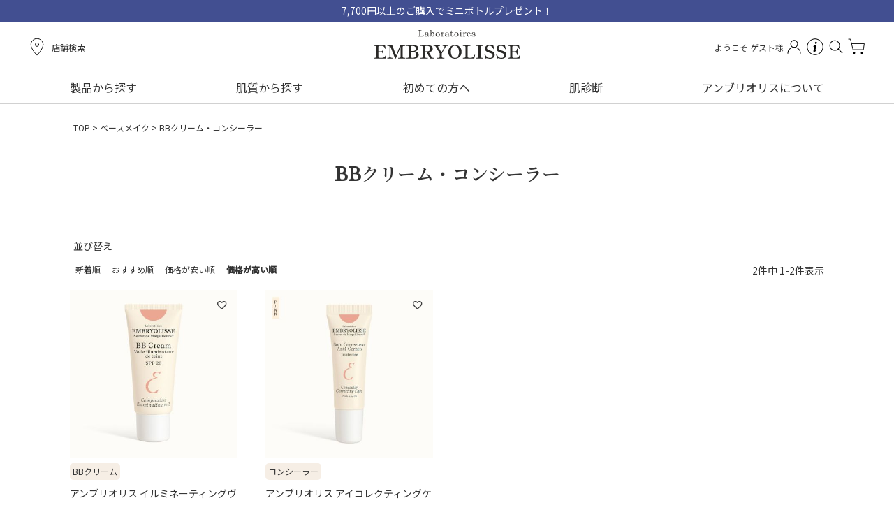

--- FILE ---
content_type: text/html;charset=UTF-8
request_url: https://www.embryolisse.co.jp/c/basemake/bb?sort=price_high
body_size: 16900
content:
<!DOCTYPE html>
<html lang="ja"><head>
  <meta charset="UTF-8">
  
  <title>BBクリーム・コンシーラー | 《公式》アンブリオリス通販／モイスチャークリーム</title>
  <meta name="viewport" content="width=device-width">


    <meta name="description" content="BBクリーム・コンシーラー,アンブリオリス公式通販サイト│1950年にフランスで誕生した、デルモコスメティックの考え方に基づいたスキンケアブランドです。化粧下地としても使えるモイスチャークリームや化粧水、クレンジングなどスキンケア製品を取り揃えています。5,500円以上のお買上げで送料無料。">
    <meta name="keywords" content="BBクリーム・コンシーラー,アンブリオリス,embryolisse,敏感肌,保湿クリーム,化粧下地">
  
  <link rel="stylesheet" href="https://embryolisse.itembox.design/system/fs_style.css?t=20251118042544">
  <link rel="stylesheet" href="https://embryolisse.itembox.design/generate/theme12/fs_theme.css?t=20251118042544">
  <link rel="stylesheet" href="https://embryolisse.itembox.design/generate/theme12/fs_original.css?t=20251118042544">
  
  <link rel="canonical" href="https://www.embryolisse.co.jp/c/basemake/bb">
  
  
  
  
  <script>
    window._FS=window._FS||{};_FS.val={"tiktok":{"enabled":true,"pixelCode":"CUNC253C77U1CDHPDU80"},"recaptcha":{"enabled":false,"siteKey":null},"clientInfo":{"memberId":"guest","fullName":"ゲスト","lastName":"","firstName":"ゲスト","nickName":"ゲスト","stageId":"","stageName":"","subscribedToNewsletter":"false","loggedIn":"false","totalPoints":"","activePoints":"","pendingPoints":"","purchasePointExpiration":"","specialPointExpiration":"","specialPoints":"","pointRate":"","companyName":"","membershipCardNo":"","wishlist":"","prefecture":""},"enhancedEC":{"ga4Dimensions":{"userScope":{"login":"{@ member.logged_in @}","stage":"{@ member.stage_order @}"}},"amazonCheckoutName":"Amazon Pay","measurementId":"G-H7E5Z26ECD","trackingId":"UA-127565112-1","dimensions":{"dimension1":{"key":"log","value":"{@ member.logged_in @}"},"dimension2":{"key":"mem","value":"{@ member.stage_order @}"}}},"shopKey":"embryolisse","device":"PC","cart":{"stayOnPage":true}};
  </script>
  
  <script src="/shop/js/webstore-nr.js?t=20251118042544"></script>
  <script src="/shop/js/webstore-vg.js?t=20251118042544"></script>
  
  
  
  
  
  
    <meta property="og:title" content="BBクリーム・コンシーラー | 《公式》アンブリオリス通販／モイスチャークリーム">
    <meta property="og:type" content="website">
    <meta property="og:url" content="https://www.embryolisse.co.jp/c/basemake/bb?sort&#x3D;price_high">
    <meta property="og:image" content="https://embryolisse.itembox.design/item/r2305/img/common/ogp.jpg">
    <meta property="og:site_name" content="アンブリオリス">
    <meta property="og:description" content="BBクリーム・コンシーラー,アンブリオリス公式通販サイト│1950年にフランスで誕生した、デルモコスメティックの考え方に基づいたスキンケアブランドです。化粧下地としても使えるモイスチャークリームや化粧水、クレンジングなどスキンケア製品を取り揃えています。5,500円以上のお買上げで送料無料。">
  
  
  
    <script type="text/javascript" >
      document.addEventListener('DOMContentLoaded', function() {
        _FS.CMATag('{"fs_member_id":"{@ member.id @}","fs_page_kind":"category","fs_category_url":"basemake+bb"}')
      })
    </script>
  
  
    <script>
      !function (w, d, t) {
        w.TiktokAnalyticsObject=t;var ttq=w[t]=w[t]||[];ttq.methods=["page","track","identify","instances","debug","on","off","once","ready","alias","group","enableCookie","disableCookie"],ttq.setAndDefer=function(t,e){t[e]=function(){t.push([e].concat(Array.prototype.slice.call(arguments,0)))}};for(var i=0;i<ttq.methods.length;i++)ttq.setAndDefer(ttq,ttq.methods[i]);ttq.instance=function(t){for(var e=ttq._i[t]||[],n=0;n<ttq.methods.length;n++)ttq.setAndDefer(e,ttq.methods[n]);return e},ttq.load=function(e,n){var i="https://analytics.tiktok.com/i18n/pixel/events.js";ttq._i=ttq._i||{},ttq._i[e]=[],ttq._i[e]._u=i,ttq._t=ttq._t||{},ttq._t[e]=+new Date,ttq._o=ttq._o||{},ttq._o[e]=n||{},ttq._partner = ttq._partner || "FutureShop";var o=document.createElement("script");o.type="text/javascript",o.async=!0,o.src=i+"?sdkid="+e+"&lib="+t;var a=document.getElementsByTagName("script")[0];a.parentNode.insertBefore(o,a)};
        ttq.load('CUNC253C77U1CDHPDU80');
        ttq.page();
      }(window, document, 'fsttq');
    </script>
  
  <link rel="stylesheet" href="https://embryolisse.itembox.design/item/r2305/css/style.css?25110602">


<script
  src="https://code.jquery.com/jquery-3.6.0.min.js"
  integrity="sha256-/xUj+3OJU5yExlq6GSYGSHk7tPXikynS7ogEvDej/m4="
  crossorigin="anonymous"></script>
<script src="https://cdnjs.cloudflare.com/ajax/libs/modernizr/2.8.3/modernizr.min.js"></script>
<script src="https://embryolisse.itembox.design/item/sp/js/slick.min.js"></script>
<script src="https://embryolisse.itembox.design/item/r2305/js/jquery.inview.min.js" type="text/javascript"></script>
<script src="https://cdnjs.cloudflare.com/ajax/libs/jquery.matchHeight/0.7.2/jquery.matchHeight-min.js"></script>
<script src="https://embryolisse.itembox.design/item/r2305/js/common.js?0509-2"></script>

<script>
//viewport
!(function () {
  const viewport = document.querySelector('meta[name="viewport"]');
  function switchViewport() {
    const value =
      window.outerWidth > 360
        ? 'width=device-width,initial-scale=1'
        : 'width=360';
    if (viewport.getAttribute('content') !== value) {
      viewport.setAttribute('content', value);
    }
  }
  addEventListener('resize', switchViewport, false);
  switchViewport();
})();

// SPハンバーガー
$(function () {//gnavi
    $('.l-header__hm_btn').click(function () {
      $('.l-header__icon_search').removeClass('active');
      $('#over_search').removeClass('active');
      $(this).toggleClass('active');
      $('#over_navi').toggleClass('active');
    })
})
$(function () {//search
  $('.l-header__icon_search').click(function () {
      $('.l-header__hm_btn').removeClass('active');
      $('#over_navi').removeClass('active');
      $(this).toggleClass('active');
      $('#over_search').toggleClass('active');
  })
})
$(function () {//search close
  $('#over_search .c-btn__txt.close').click(function () {
      $('.l-header__hm_btn').removeClass('active');
      $('#over_navi').removeClass('active');
      $('.l-header__icon_search').toggleClass('active');
      $('#over_search').toggleClass('active');
  })
})
//SPハンバーガーアコーディオン
if (window.matchMedia("(max-width: 1023px)").matches) {
    $(function () {
        $(".is-acc").on("click", function () {
            $(this).next(".c-list__over_cate_submenu").slideToggle();
            $(this).toggleClass("open");
        });
        $(".c-list__over_cate_submenu dt").on("click", function () {
          $(this).next("dd").slideToggle();
          $(this).toggleClass("open");
      });
    });
};
//SPフッターアコーディオン
if (window.matchMedia("(max-width: 767px)").matches) {
  $(function () {
    $(".l-footer__navi_full.acd dt").on("click", function () {
      $(this).parent("dl").children("dd").slideToggle();
      $(this).toggleClass("open");
  });
  });
};
//sp スライドメニュー
function moveSlide(direction) {
  let slides = document.querySelector('.l-header__gnav_list')
  let currentScroll = slides.scrollLeft
  const backChevronContainer = document.querySelector('.l-header__gnav div:first-child')
  const backChevron = document.querySelector('.l-header__gnav_arw_back')

  if(direction === 'back'){
    slides.scrollLeft = currentScroll - 150
    currentScroll = currentScroll - 150
  }
  if(direction === 'forward'){
    slides.scrollLeft = currentScroll + 150
    currentScroll = currentScroll + 150
    console.log(currentScroll)
  }
  if(currentScroll > 0){
    backChevronContainer.style.display = 'block'
    backChevron.style.opacity = 1;
  }
  if (currentScroll <= 0){
    backChevronContainer.style.display = 'none'
    backChevron.style.opacity = 0;
  }
  if(currentScroll >= 390) {
    const forwardChevronContainer = document.querySelector('.l-header__gnav div:last-child')
    const forwardChevron = document.querySelector('.l-header__gnav_arw_forward')
    forwardChevronContainer.style.display = 'none'
    forwardChevron.style.opacity = 0;
  }
  if (currentScroll < 390) {
    const forwardChevronContainer = document.querySelector('.l-header__gnav div:last-child')
    const forwardChevron = document.querySelector('.l-header__gnav_arw_forward')
    forwardChevronContainer.style.display = 'block'
    forwardChevron.style.opacity = 1;
  }
}

//スムーススクロール
$(function () {
  var headerHight = 150;//header
  $('a[href^="#"]').click(function () {
    var href = $(this).attr("href");
    var target = $(href == "#" || href == "" ? "html" : href);
    var position = target.offset().top - headerHight;
    $("html, body").animate({ scrollTop: position }, 550, "swing");
    return false;
  });
});

$(window).on('load', function() {
	const url = $(location).attr('href'),
  headerHeight = 150;
	if(url.indexOf("#") != -1){
		const anchor = url.split("#"),
		target = $('#' + anchor[anchor.length - 1]),
		position = Math.floor(target.offset().top) - headerHeight;
    $("html, body").animate({ scrollTop: position }, 550, "swing");
    return false;
	}
});
</script>



<!-- Facebook Pixel Code -->
<script>
!function(f,b,e,v,n,t,s)
{if(f.fbq)return;n=f.fbq=function(){n.callMethod?
n.callMethod.apply(n,arguments):n.queue.push(arguments)};
if(!f._fbq)f._fbq=n;n.push=n;n.loaded=!0;n.version='2.0';
n.queue=[];t=b.createElement(e);t.async=!0;
t.src=v;s=b.getElementsByTagName(e)[0];
s.parentNode.insertBefore(t,s)}(window,document,'script',
'https://connect.facebook.net/en_US/fbevents.js');
 fbq('init', '356401595120514'); 
fbq('track', 'PageView');
</script>
<noscript>
 <img height="1" width="1" 
src="https://www.facebook.com/tr?id=356401595120514&ev=PageView
&noscript=1"/>
</noscript>
<!-- End Facebook Pixel Code -->

<script async src="https://www.googletagmanager.com/gtag/js?id=G-H7E5Z26ECD"></script>

<script><!--
_FS.setTrackingTag('%3Cscript+type%3D%22text%2Fjavascript%22%3E%0Awindow.tr%3Dwindow.tr%7C%7Cfunction%28%29%7Btr.q%3D%5B%5D%3Btr.q.push%28arguments%29%7D%3B%0Awindow.sendTrack+%3D+window.sendTrack+%7C%7C+function%28obj%2Cevent%29+%7B%0Aobj%5B%22sendId%22%5D+%3D+%22+shop.embryolisse.co.jp+%22%3B%0Atr.tr_obj%3Dobj%3Btr%28%22send%22%2Cevent%29%3Btracking%28%29%3B%7D%3C%2Fscript%3E%0A%3Cscript+src%3D%22%2F%2Fc3.k-crm.jp%2Ftracking.js%22%3E%3C%2Fscript%3E%0A%3Cscript+type%3D%22text%2Fjavascript%22%3E%0Avar+trackBody%3D+%5B%5D%3B%0AtrackBody%5B%22userId%22%5D+%3D%22%7B%40+member.id+%40%7D+%22%3B%0AsendTrack%28trackBody%2C%22normal%22%29%3B%0A%3C%2Fscript%3E%0A%0A%3C%21--+Meta+Pixel+Code+--%3E%0A%3Cscript%3E%0A%21function%28f%2Cb%2Ce%2Cv%2Cn%2Ct%2Cs%29%0A%7Bif%28f.fbq%29return%3Bn%3Df.fbq%3Dfunction%28%29%7Bn.callMethod%3F%0An.callMethod.apply%28n%2Carguments%29%3An.queue.push%28arguments%29%7D%3B%0Aif%28%21f._fbq%29f._fbq%3Dn%3Bn.push%3Dn%3Bn.loaded%3D%210%3Bn.version%3D%272.0%27%3B%0An.queue%3D%5B%5D%3Bt%3Db.createElement%28e%29%3Bt.async%3D%210%3B%0At.src%3Dv%3Bs%3Db.getElementsByTagName%28e%29%5B0%5D%3B%0As.parentNode.insertBefore%28t%2Cs%29%7D%28window%2C+document%2C%27script%27%2C%0A%27https%3A%2F%2Fconnect.facebook.net%2Fen_US%2Ffbevents.js%27%29%3B%0Afbq%28%27init%27%2C+%273983741011674528%27%29%3B%0Afbq%28%27track%27%2C+%27PageView%27%29%3B%0A%3C%2Fscript%3E%0A%3Cnoscript%3E%3Cimg+height%3D%221%22+width%3D%221%22+style%3D%22display%3Anone%22%0Asrc%3D%22https%3A%2F%2Fwww.facebook.com%2Ftr%3Fid%3D3983741011674528%26ev%3DPageView%26noscript%3D1%22%0A%2F%3E%3C%2Fnoscript%3E%0A%3C%21--+End+Meta+Pixel+Code+--%3E%0A%3C%21--+LINE+Tag+Base+Code+--%3E%0A%3C%21--+Do+Not+Modify+--%3E%0A%3Cscript%3E%0A%28function%28g%2Cd%2Co%29%7B%0A++g._ltq%3Dg._ltq%7C%7C%5B%5D%3Bg._lt%3Dg._lt%7C%7Cfunction%28%29%7Bg._ltq.push%28arguments%29%7D%3B%0A++var+h%3Dlocation.protocol%3D%3D%3D%27https%3A%27%3F%27https%3A%2F%2Fd.line-scdn.net%27%3A%27http%3A%2F%2Fd.line-cdn.net%27%3B%0A++var+s%3Dd.createElement%28%27script%27%29%3Bs.async%3D1%3B%0A++s.src%3Do%7C%7Ch%2B%27%2Fn%2Fline_tag%2Fpublic%2Frelease%2Fv1%2Flt.js%27%3B%0A++var+t%3Dd.getElementsByTagName%28%27script%27%29%5B0%5D%3Bt.parentNode.insertBefore%28s%2Ct%29%3B%0A++++%7D%29%28window%2C+document%29%3B%0A_lt%28%27init%27%2C+%7B%0A++customerType%3A+%27lap%27%2C%0A++tagId%3A+%275d216eca-63d0-422f-9b75-d8c7d7773b09%27%0A%7D%29%3B%0A_lt%28%27send%27%2C+%27pv%27%2C+%5B%275d216eca-63d0-422f-9b75-d8c7d7773b09%27%5D%29%3B%0A%3C%2Fscript%3E%0A%3Cnoscript%3E%0A++%3Cimg+height%3D%221%22+width%3D%221%22+style%3D%22display%3Anone%22%0A+++++++src%3D%22https%3A%2F%2Ftr.line.me%2Ftag.gif%3Fc_t%3Dlap%26t_id%3D5d216eca-63d0-422f-9b75-d8c7d7773b09%26e%3Dpv%26noscript%3D1%22+%2F%3E%0A%3C%2Fnoscript%3E%0A%3C%21--+End+LINE+Tag+Base+Code+--%3E%0A%3C%21--+Google+tag+%28gtag.js%29+--%3E%0A%3Cscript+async+src%3D%22https%3A%2F%2Fwww.googletagmanager.com%2Fgtag%2Fjs%3Fid%3DAW-753058385%22%3E%3C%2Fscript%3E%0A%3Cscript%3E%0Awindow.dataLayer+%3D+window.dataLayer+%7C%7C+%5B%5D%3B%0Afunction+gtag%28%29%7BdataLayer.push%28arguments%29%3B%7D%0Agtag%28%27js%27%2C+new+Date%28%29%29%3B%0Agtag%28%27config%27%2C+%27AW-753058385%27%2C+%7B+%27+allow_enhanced_conversions%27%3Atrue+%7D%29%3B%0A%3C%2Fscript%3E%0A%3Cscript%3E%0Agtag%28%27event%27%2C%27view_item_list%27%2C+%7B%0A%27items%27%3A+%5B%7B%0A%27id%27%3A+16%2C%0A%27google_business_vertical%27%3A+%27retail%27%0A%7D%2C%7B%0A%27id%27%3A+29%2C%0A%27google_business_vertical%27%3A+%27retail%27%0A%7D%0A%5D%0A%7D%29%3B%0A%3C%2Fscript%3E%0A%3C%21--+Twitter+conversion+tracking+base+code+--%3E%0A%3Cscript%3E%0A%21function%28e%2Ct%2Cn%2Cs%2Cu%2Ca%29%7Be.twq%7C%7C%28s%3De.twq%3Dfunction%28%29%7Bs.exe%3Fs.exe.apply%28s%2Carguments%29%3As.queue.push%28arguments%29%3B%0A%7D%2Cs.version%3D%271.1%27%2Cs.queue%3D%5B%5D%2Cu%3Dt.createElement%28n%29%2Cu.async%3D%210%2Cu.src%3D%27https%3A%2F%2Fstatic.ads-twitter.com%2Fuwt.js%27%2C%0Aa%3Dt.getElementsByTagName%28n%29%5B0%5D%2Ca.parentNode.insertBefore%28u%2Ca%29%29%7D%28window%2Cdocument%2C%27script%27%29%3B%0Atwq%28%27config%27%2C%27onvbj%27%29%3B%0A%3C%2Fscript%3E%0A%3C%21--+End+Twitter+conversion+tracking+base+code+--%3E%0A++++%3Cscript%3EtolstoyAppKey%3D%2286d32d4e-98f7-445f-95c4-bb4748f93f7f%22%3C%2Fscript%3E%0A++++%3Cscript+type%3D%22module%22%0A++++++async%0A++++++src%3D%22https%3A%2F%2Fwidget.gotolstoy.com%2Fwe%2Fwidget.js%22%0A++++%3E%0A++++%3C%2Fscript%3E%0A++++%3Cscript%0A++++++type%3D%22text%2Fjavascript%22%0A++++++nomodule%0A++++++async%0A++++++src%3D%22https%3A%2F%2Fwidget.gotolstoy.com%2Fwidget%2Fwidget.js%22%0A++++%3E%3C%2Fscript%3E%0A++++%3Cscript+type%3D%22module%22+src%3D%22https%3A%2F%2Fplay.gotolstoy.com%2Fwidget-v2%2Fwidget.js%22%3E%3C%2Fscript%3E%0A%3Cscript+type%3D%22text%2Fjavascript%22%3E%0A++++%28function%28c%2Cl%2Ca%2Cr%2Ci%2Ct%2Cy%29%7B%0A++++++++c%5Ba%5D%3Dc%5Ba%5D%7C%7Cfunction%28%29%7B%28c%5Ba%5D.q%3Dc%5Ba%5D.q%7C%7C%5B%5D%29.push%28arguments%29%7D%3B%0A++++++++t%3Dl.createElement%28r%29%3Bt.async%3D1%3Bt.src%3D%22https%3A%2F%2Fwww.clarity.ms%2Ftag%2F%22%2Bi%3B%0A++++++++y%3Dl.getElementsByTagName%28r%29%5B0%5D%3By.parentNode.insertBefore%28t%2Cy%29%3B%0A++++%7D%29%28window%2C+document%2C+%22clarity%22%2C+%22script%22%2C+%22rnehhyvox7%22%29%3B%0A%3C%2Fscript%3E');
--></script>
</head>
<body class="fs-body-category fs-body-category-bb" id="fs_ProductCategory">
<script><!--
_FS.setTrackingTag('%3C%21--+%E5%95%86%E5%93%81%E4%B8%80%E8%A6%A7%E3%83%9A%E3%83%BC%E3%82%B8%28LTVLAB%29S+--%3E%0A%3Cscript+type%3D%22text%2Fjavascript%22%3E%0Avar+trackBody+%3D+%5B%5D%3B%0AtrackBody%5B%22userId%22%5D+%3D+%22%7B%40+member.id+%40%7D%22%3B+sendTrack%28trackBody%2C+%22normal%22%29%3B+var+productinfo+%3D+%5B%5D%3B+var+product+%3D+%5B%5D%3B+product+%3D+%5B%5D%3B%0Aproduct%5B%22id%22%5D+%3D+%22ART-001%22%3B+product%5B%22name%22%5D+%3D+%22%E3%82%A2%E3%83%B3%E3%83%96%E3%83%AA%E3%82%AA%E3%83%AA%E3%82%B9+%E3%82%A4%E3%83%AB%E3%83%9F%E3%83%8D%E3%83%BC%E3%83%86%E3%82%A3%E3%83%B3%E3%82%B0%E3%83%B4%E3%82%A7%E3%83%BC%E3%83%ABBB+%2F+30mL+%2F+SPF20%22%3B+product%5B%22url%22%5D+%3D+%22https%3A%2F%2Fwww.embryolisse.co.jp%2Fc%2Fartist%2Fbb-cream%22%3B+product%5B%22price%22%5D+%3D+%223080%22%3B+product%5B%22imgUrl%22%5D+%3D+%22https%3A%2F%2Fembryolisse.itembox.design%2Fproduct%2F000%2F000000000016%2F000000000016-01-l.jpg%3Ft%3D20251212122728%22%3B+productinfo%5B%2716%27%5D%3Dproduct%3Bproduct+%3D+%5B%5D%3B%0Aproduct%5B%22id%22%5D+%3D+%22ART-005%22%3B+product%5B%22name%22%5D+%3D+%22%E3%82%A2%E3%83%B3%E3%83%96%E3%83%AA%E3%82%AA%E3%83%AA%E3%82%B9+%E3%82%A2%E3%82%A4%E3%82%B3%E3%83%AC%E3%82%AF%E3%83%86%E3%82%A3%E3%83%B3%E3%82%B0%E3%82%B1%E3%82%A2+%2F+8mL%22%3B+product%5B%22url%22%5D+%3D+%22https%3A%2F%2Fwww.embryolisse.co.jp%2Fc%2Fartist%2Feye-correcting-care%22%3B+product%5B%22price%22%5D+%3D+%222530%22%3B+product%5B%22imgUrl%22%5D+%3D+%22https%3A%2F%2Fembryolisse.itembox.design%2Fproduct%2F000%2F000000000029%2F000000000029-01-l.jpg%3Ft%3D20251212122728%22%3B+productinfo%5B%2729%27%5D%3Dproduct%3B+%3C%2Fscript%3E+%3Cscript+src%3D%22%2F%2Fc3.k-crm.jp%2Ffuture-shop-feature2.js%22%3E%3C%2Fscript%3E%0A%3C%21--+%E5%95%86%E5%93%81%E4%B8%80%E8%A6%A7%E3%83%9A%E3%83%BC%E3%82%B8%28LTVLAB%29E+--%3E%0A');
--></script>
<div class="fs-l-page">
<div class="l-header__info_wrap"><p class="l-header__info_txt"><a href="https://www.embryolisse.co.jp/news/campaign/20260116_6493/">7,700円以上のご購入でミニボトルプレゼント！</a></p></div>
<!-- 2023__ヘッダーコンテンツ -->
<!-- SP用ヘッダー -->
<header class="l-header sp-only">
  <div class="l-header__wrap">
    <div class="l-header__icon_box">
    <button class="l-header__hm_btn">
      <span class="l-header__hm_btn_border"></span>
      <span class="l-header__hm_btn_border"></span>
      <span class="l-header__hm_btn_border"></span>
    </button>
    </div>
    <div class="l-header__logo_box">
      <div class="l-header__logo"><a href="/"><img src="https://embryolisse.itembox.design/item/r2305/img/common/logo.svg" alt="LABORATOIRES Embryolisse."></a></div>
    </div>
    <div class="l-header__icon_box">
      <div class="l-header__icon l-header__icon_search">
        <div class="l-header__icon_img">
          <img src="https://embryolisse.itembox.design/item/r2305/img/common/icon/icon_search.svg" alt="検索">
        </div>
      </div>
      <div class="l-header__icon l-header__icon_cart">
        <div class="l-header__icon_img">
          <a href="/p/cart">
          <img src="https://embryolisse.itembox.design/item/r2305/img/common/icon/icon_cart.svg" alt="買い物かご">
          <span class="fs-p-cartItemNumber fs-client-cart-count"></span>
          </a>
        </div>
      </div>
    </div>
  </div>
<nav class="l-header__gnav">
  <div class="l-header__gnav_arw">
    <p onclick="moveSlide('back')" class="l-header__gnav_arw_back">&lsaquo;</p>
  </div>
<ul class="l-header__gnav_list">
  <!-- SP用スクロールナビゲーション -->
  <li class="l-header__gnav_item"><a href="/c/best-seller">ベストセラー</a></li>
  <li class="l-header__gnav_item"><a href="/c/trial">お試しサイズ</a></li>
  <li class="l-header__gnav_item"><a href="/c/subscription">定期便</a></li>
  <li class="l-header__gnav_item"><a href="/c/no-waste-sale">セール</a></li>
  <li class="l-header__gnav_item"><a href="/c/limited">限定キット</a></li>
  <li class="l-header__gnav_item"><a href="/c/skincare-set/3-step-routine">スキンケアセット</a></li>
  <!-- SP用スクロールナビゲーション ここまで -->
</ul>
<div class="l-header__gnav_arw">
  <p onclick="moveSlide('forward')" class="l-header__gnav_arw_forward">&rsaquo;</p>
</div>
</nav>
</header>
<!-- / SP用ヘッダー -->
<!-- PC用ヘッダー -->
<header class="l-header-wide pc-only">
  <div class="l-header__wrap">
    <div class="l-header__logo_box">
      <div class="l-header__logo"><a href="/"><img src="https://embryolisse.itembox.design/item/r2305/img/common/logo.svg" alt="LABORATOIRES Embryolisse"></a></div>
    </div>
    <div class="l-header__map_btn">
      <a href="/shoplist/">
      <div class="l-header__icon_map">
        <img src="https://embryolisse.itembox.design/item/r2305/img/common/icon/icon_map.svg" alt="店舗検索">
      </div>
      <p class="l-header__icon_txt">店舗検索</p>
    </a>
    </div>
    <div class="l-header__right_box fs-clientInfo">
      <p>ようこそ {@ member.last_name @} {@ member.first_name @}様</p>
    <div class="l-header__icon_box">
      <div class="l-header__icon l-header__icon_mypage member-in-{@ member.logged_in @}">
        <div class="l-header__icon_img">
          <a href="/p/login">
          <img src="https://embryolisse.itembox.design/item/r2305/img/common/icon/icon_mypage.svg" alt="ログイン">
          </a>
        </div>
      </div>
      <div class="l-header__icon l-header__icon_mypage member-out-{@ member.logged_in @}">
        <div class="l-header__icon_img">
          <img src="https://embryolisse.itembox.design/item/r2305/img/common/icon/icon_mypage.svg" alt="マイページ">
        </div>
        <!-- INFO -->
        <div id="l-header__icon_popup_mypage" class="l-header__icon_popup">
          <ul class="c-list__over_menu">
            <li class="c-list__over_menu_item">
              <a class="c-list__over_cate_menu_txt" href="/my/top"><span><img src="https://embryolisse.itembox.design/item/r2305/img/common/icon/icon_mypage.svg" alt=""></span>マイページ</a>
            </li>
            <li class="c-list__over_menu_item">
              <a class="c-list__over_cate_menu_txt" href="/p/logout"><span><img src="https://embryolisse.itembox.design/item/r2305/img/common/icon//icon_logout.svg" alt=""></span>ログアウト</a>
            </li>
          </ul>
    </div>
    <!-- / INFO -->
      </div>
      <div class="l-header__icon l-header__icon_info">
        <div class="l-header__icon_img">
          <img src="https://embryolisse.itembox.design/item/r2305/img/common/icon/icon_info.svg" alt="インフォメーション">
        </div>
        <!-- INFO -->
        <div id="l-header__icon_popup_info" class="l-header__icon_popup">
            <ul class="c-list__over_menu">
              <li class="c-list__over_menu_item">
                <a class="c-list__over_cate_menu_txt" href="/f/guide"><span><img src="https://embryolisse.itembox.design/item/r2305/img/common/icon/icon_guide.svg" alt=""></span>ショッピングガイド</a>
              </li>
              <li class="c-list__over_menu_item">
                <a class="c-list__over_cate_menu_txt" href="/f/faq"><span><img src="https://embryolisse.itembox.design/item/r2305/img/common/icon/icon_faq.svg" alt=""></span>よくあるご質問</a>
              </li>
              <li class="c-list__over_menu_item">
                <a class="c-list__over_cate_menu_txt" href="/f/contact"><span><img src="https://embryolisse.itembox.design/item/r2305/img/common/icon/icon_inquiry.svg" alt=""></span>お問い合わせ</a>
              </li>
            </ul>
      </div>
      <!-- / INFO -->
      </div>
      <div class="l-header__icon l-header__icon_search">
        <div class="l-header__icon_img">
          <img src="https://embryolisse.itembox.design/item/r2305/img/common/icon/icon_search.svg" alt="検索">
        </div>
      </div>
      <div class="l-header__icon l-header__icon_cart">
        <div class="l-header__icon_img">
          <a href="/p/cart">
          <img src="https://embryolisse.itembox.design/item/r2305/img/common/icon/icon_cart.svg" alt="買い物かご">
          <span class="fs-p-cartItemNumber fs-client-cart-count"></span>
          </a>
        </div>
      </div>
    </div>
  </div>
  </div>
</header>
<!-- PC Gnavi -->
<div class="l-header__pc_navi pc-only">
  <div class="c-lyt__inner">
    <ul class="l-header__pc_cate">
      <li class="l-header__pc_cate_item">
        <a class="l-header__pc_cate_item_txt is-acc" href="javascript:void(0)"><span>製品から探す</span></a>
        <div class="l-header__pc_cate_submenu">
        <div class="c-lyt__inner">
        <dl class="l-header__pc_cate_submenu_list">
          <dt><a href="/c/skincare"><span>スキンケア</span></a></dt>
          <dd>
            <ul class="c-list">
              <li><a href="/c/skincare/cleansing">クレンジング・洗顔</a></li>
              <li><a href="/c/skincare/lotion">化粧水</a></li>
              <li><a href="/c/skincare/essence">美容液</a></li>
              <li><a href="/c/skincare/eye-lip">アイ・リップケア</a></li>
              <li><a href="/c/skincare/special-care">スペシャルケア</a></li>
              <li><a href="/c/skincare/cream">乳液・クリーム</a></li>
              <li><a href="/c/skincare/uv">UVケア</a></li>
              <li><a href="/c/skincare">すべて見る</a></li>
            </ul>
          </dd>
        </dl>
          <dl class="l-header__pc_cate_submenu_list">
          <dt><a href="/c/basemake"><span>ベースメイク</span></a></dt>
          <dd>
            <ul class="c-list">
              <li><a href="/c/basemake/base">スキンケア下地</a></li>
              <li><a href="/c/basemake/bb">BB・コンシーラー</a></li>
              <li><a href="/c/basemake/eye-lip-make">アイ・リップ</a></li>
              <li><a href="/c/basemake">すべて見る</a></li>
            </ul>
          </dd>
        </dl>
        <dl class="l-header__pc_cate_submenu_list">
          <dt><a href="/c/bodycare"><span>ボディケア</span></a></dt>
          <dd>
            <ul class="c-list">
              <li><a href="/c/bodycare/bodymilk">ボディミルク</a></li>
              <li><a href="/c/bodycare/hand-lip">ハンド・リップケア</a></li>
              <li><a href="/c/bodycare">すべて見る</a></li>
            </ul>
          </dd>
        </dl>
        <dl class="l-header__pc_cate_submenu_list">
          <dt><span>おすすめ</span></dt>
          <dd>
            <ul class="c-list">
              <li><a href="/c/best-seller">ベストセラー</a></li>
              <li><a href="/c/skincare-set">スキンケアセット</a></li>
              <li><a href="/c/limited">限定キット</a></li>
              <li><a href="/c/gift">ギフト</a></li>
              <li><a href="/c/trial">お試しサイズ</a></li>
            </ul>
          </dd>
          <dt class="mt-20"><a href="/c/subscription"><span>定期便</span></a></dt>
          <dt class="mt-20"><a href="/p/search"><span>全商品を見る</span></a></dt>

        </dl>
      </div>
      </li>
      <li class="l-header__pc_cate_item">
        <a class="l-header__pc_cate_item_txt is-acc" href="javascript:void(0)"><span>肌質から探す</span></a>
        <ul class="l-header__pc_cate_submenu c-list">
        <li><a href="/c/type/superdryskin">超乾燥肌</a></li>
        <li><a href="/c/type/dryskin">乾燥肌</a></li>
        <li><a href="/c/type/normal">普通肌</a></li>
        <li><a href="/c/type/combinationskin">混合肌</a></li>
        <li><a href="/c/type/oilyskin">オイリー肌</a></li>
        <li><a href="/c/type/agingcare">エイジングサインが気になる方</a></li>
        </ul>
      </li>
      <li class="l-header__pc_cate_item">
        <a class="l-header__pc_cate_item_txt" href="/c/first">初めての方へ</a>
      </li>
      <li class="l-header__pc_cate_item">
        <a class="l-header__pc_cate_item_txt" href="/f/check">肌診断</a>
      </li>
      <li class="l-header__pc_cate_item">
        <a class="l-header__pc_cate_item_txt" href="/f/about">アンブリオリスについて</a>
      </li>
    </ul>
  </div>
  </div>

<!-- HM中身 -->
<div class="l-header__over_wrap" id="over_navi">
<div class="l-header__over_inner">
<!-- 会員出し分け　-->
<div class="fs-clientInfo is-ready">
<div class="l-header__over_section oflex" data-gutter="normal">
<div class="oflex__item member-in-{@ member.logged_in @}" data-grid="sp6">
  <a class="c-btn__02" href="/p/login">ログイン</a>
</div>
<div class="oflex__item member-in-{@ member.logged_in @}" data-grid="sp6">
  <a class="c-btn__02" href="/p/register">新規会員登録</a>
</div>
<div class="oflex__item member-out-{@ member.logged_in @}" data-grid="sp6">
  <a class="c-btn__02" href="/my/top">マイページ</a>
</div>
<div class="oflex__item member-out-{@ member.logged_in @}" data-grid="sp6">
  <a class="c-btn__02" href="/p/logout">ログアウト</a>
</div>
<div class="oflex__item member-out-{@ member.logged_in @}" data-grid="sp12">
  <p class="c-txt__tc">{@ member.last_name @} {@ member.first_name @}様　有効ポイント：{@ member.active_points @}pt</p>
</div>
</div>
</div>
<div class="c-txt__tc c-txt__bold mt-10">5,500円(税込)以上ご購入で送料無料</div>


<!-- コラムパーツ  -->
<div class="l-fs__column01 l-header__over_section mt-20 fs-pt-column">
<a href="/f/line-id" class="fs-pt-column__item">
<span class="fs-pt-column__image">
<img src="https://embryolisse.itembox.design/item/r2305/img/top/bnr_line.jpg?t=20260115194856" alt="今ならLINE連携でポイントプレゼント">
</span>
</a>
<a href="https://www.embryolisse.co.jp/c/trial/trial-set-m" class="fs-pt-column__item">
<span class="fs-pt-column__image">
<img src="https://embryolisse.itembox.design/item/SP_HAMBURGERMENU_TRIALSET202406.jpg?t=20260115194856" alt="">
</span>
</a>

</div>

<!-- END コラムパーツ  -->

<!-- カテゴリ -->
<div class="l-header__over_section">
<div class="l-header__over_cate_wrap">
  <ul class="c-list__over_cate">
    <!-- <li class="c-list__over_cate_item">
      <a class="c-list__over_cate_item_txt" href="##">キャンペーン</a>
    </li> -->
    <li class="c-list__over_cate_item">
      <a class="c-list__over_cate_item_txt is-acc" href="javascript:void(0)"><span>製品から探す</span></a>
      <dl class="c-list__over_cate_submenu">
        <dt><a href="javascript:void(0)"><span>スキンケア</span></a></dt>
        <dd>
          <ul>
            <li><a href="/c/skincare/cleansing">クレンジング・洗顔</a></li>
            <li><a href="/c/skincare/lotion">化粧水</a></li>
            <li><a href="/c/skincare/essence">美容液</a></li>
            <li><a href="/c/skincare/eye-lip">アイ・リップケア</a></li>
            <li><a href="/c/skincare/special-care">スペシャルケア</a></li>
            <li><a href="/c/skincare/cream">乳液・クリーム</a></li>
            <li><a href="/c/skincare/uv">UVケア</a></li>
            <li><a href="/c/skincare">すべて見る</a></li>
          </ul>
        </dd>
        <dt><a href="javascript:void(0)"><span>ベースメイク</span></a></dt>
        <dd>
          <ul>
            <li><a href="/c/basemake/base">スキンケア下地</a></li>
            <li><a href="/c/basemake/bb">BB・コンシーラー</a></li>
            <li><a href="/c/basemake/eye-lip-make">アイ・リップ</a></li>
            <li><a href="/c/basemake">すべて見る</a></li>
          </ul>
        </dd>
        <dt><a href="javascript:void(0)"><span>ボディケア</span></a></dt>
        <dd>
          <ul>
            <li><a href="/c/bodycare/bodymilk">ボディミルク</a></li>
            <li><a href="/c/bodycare/hand-lip">ハンド・リップケア</a></li>
            <li><a href="/c/bodycare">すべて見る</a></li>
          </ul>
        </dd>
      </dl>
    </li>
    <li class="c-list__over_cate_item">
      <a class="c-list__over_cate_item_txt is-acc" href="javascript:void(0)"><span>肌質から探す</span></a>
      <ul class="c-list__over_cate_submenu">
      <li><a href="/c/type/superdryskin">超乾燥肌</a></li>
      <li><a href="/c/type/dryskin">乾燥肌</a></li>
      <li><a href="/c/type/normal">普通肌</a></li>
      <li><a href="/c/type/combinationskin">混合肌</a></li>
      <li><a href="/c/type/oilyskin">オイリー肌</a></li>
      <li><a href="/c/type/agingcare">エイジングサインが気になる方</a></li>
      </ul>
    </li>
   <li class="c-list__over_cate_item">
      <a class="c-list__over_cate_item_txt" href="/c/limited">限定キット</a>
    </li>
    <li class="c-list__over_cate_item">
      <a class="c-list__over_cate_item_txt" href="/c/subscription">定期便</a>
    </li>
    <li class="c-list__over_cate_item">
      <a class="c-list__over_cate_item_txt" href="/c/lineup">全商品ラインナップ</a>
    </li>
  </ul>
</div>
</div>
<!-- END カテゴリ -->
<div class="l-header__over_section">
<div class="c-list__over_menu_wrap">
  <ul class="c-list__over_menu">
    <li class="c-list__over_menu_item">
      <a class="c-list__over_cate_menu_txt" href="/f/check"><span><img src="https://embryolisse.itembox.design/item/r2305/img/common/icon/icon_diagnosis.svg" alt=""></span>肌診断</a>
    </li>
    <li class="c-list__over_menu_item">
      <a class="c-list__over_cate_menu_txt" href="/f/about"><span><img src="https://embryolisse.itembox.design/item/r2305/img/common/icon/icon_about.svg" alt=""></span>アンブリオリスについて</a>
    </li>
    <li class="c-list__over_menu_item">
      <a class="c-list__over_cate_menu_txt" href="/shoplist/"><span><img src="https://embryolisse.itembox.design/item/r2305/img/common/icon/icon_map.svg" alt=""></span>取扱店舗</a>
    </li>
    <li class="c-list__over_menu_item">
      <a class="c-list__over_cate_menu_txt" href="/f/guide"><span><img src="https://embryolisse.itembox.design/item/r2305/img/common/icon/icon_guide.svg" alt=""></span>ショッピングガイド</a>
    </li>
    <li class="c-list__over_menu_item">
      <a class="c-list__over_cate_menu_txt" href="/f/guide#guide07"><span><img src="https://embryolisse.itembox.design/item/r2305/img/common/icon/icon_member.svg" alt=""></span>会員ステージについて</a>
    </li>
    <li class="c-list__over_menu_item">
      <a class="c-list__over_cate_menu_txt" href="/f/faq"><span><img src="https://embryolisse.itembox.design/item/r2305/img/common/icon/icon_faq.svg" alt=""></span>よくあるご質問</a>
    </li>
    <li class="c-list__over_menu_item">
      <a class="c-list__over_cate_menu_txt" href="/f/contact"><span><img src="https://embryolisse.itembox.design/item/r2305/img/common/icon/icon_inquiry.svg" alt=""></span>お問い合わせ</a>
    </li>
  </ul>
</div>
</div>

</div>
</div>
<!-- END HM中身 -->

<!-- SEARCH 中身 -->
<div class="l-header__over_wrap" id="over_search">
  <div class="l-header__over_inner">
  <div class="l-header__over_section">
  <div class="c-box__search-form mt-10">
    <form action="/p/search" method="get">
    <input class="search-input" type="search" name="keyword" value="" placeholder="製品名やお悩みでキーワード検索">
    <button class="btn-search" type="submit"><img src="https://embryolisse.itembox.design/item/r2305/img/common/icon/icon_search.svg" alt="search"></button>
    </form>
  </div>
</div>

<div class="l-header__over_section">
<div class="c-hdg__ttl03">よくある検索</div>
<ul class="c-list__search_word oflex" data-gutter="small">
  <li class="oflex__item"><a class="c-list__search_word_btn" href="/c/moisturecream">モイスチャークリーム</a></li>
  <li class="oflex__item"><a class="c-list__search_word_btn" href="/c/skincare/uv">日焼け止め</a></li>
  <li class="oflex__item"><a class="c-list__search_word_btn" href="/c/skincare/lotion">化粧水</a></li>
</ul>
</div>

<div class="l-header__over_section">
<div class="c-hdg__ttl03">お悩みから探す</div>
<ul class="c-list__search_word oflex" data-gutter="small">
  <li class="oflex__item"><a class="c-list__search_word_btn" href="/c/type/dryskin">乾燥</a></li>
  <li class="oflex__item"><a class="c-list__search_word_btn" href="/c/trouble/smoothskin">ハリ</a></li>
  <li class="oflex__item"><a class="c-list__search_word_btn" href="/p/search?keyword=敏感肌">敏感肌</a></li>
  <li class="oflex__item"><a class="c-list__search_word_btn" href="/c/trouble/pores">毛穴</a></li>
</ul>
</div>

<div class="l-header__over_section">
<div class="c-hdg__ttl03">ラインから探す</div>
<ul class="c-list__line oflex" data-gutter="small">
  <li class="oflex__item" data-grid="sp4">
    <a class="c-box__line_item" href="/c/moisture-line">
      <div class="c-box__line_item_color_wrap"><span class="color" style="background:#242A87;"></span></div>
      <div class="c-box__line_item_ttl"><span>モイスチャー</span></div>
      <p>多機能保湿ケア</p>
    </a>
  </li>
  <li class="oflex__item" data-grid="sp4">
    <a class="c-box__line_item" href="/c/nourishing-line">
      <div class="c-box__line_item_color_wrap"><span class="color" style="background:#2DCCD3;"></span></div>
      <div class="c-box__line_item_ttl"><span>ナリシング</span></div>
      <p>カサつきが気になる乾燥肌に</p>
    </a>
  </li>
  <li class="oflex__item" data-grid="sp4">
    <a class="c-box__line_item" href="/c/hydra-line">
      <div class="c-box__line_item_color_wrap"><span class="color" style="background:#008ACE;"></span></div>
      <div class="c-box__line_item_ttl"><span>イドラ</span></div>
      <p>水分不足による<br class="sp-only">乾燥肌に</p>
    </a>
  </li>
  <li class="oflex__item" data-grid="sp4">
    <a class="c-box__line_item" href="/c/aging-care-line">
      <div class="c-box__line_item_color_wrap"><span class="color" style="background:#A43649;"></span></div>
      <div class="c-box__line_item_ttl"><span>エイジングケア*</span></div>
      <p>ハリと乾燥が<br class="sp-only">気になる肌に</p>
    </a>
  </li>
  <li class="oflex__item" data-grid="sp4">
    <a class="c-box__line_item" href="/c/cleanser-line">
      <div class="c-box__line_item_color_wrap"><span class="color" style="background:#80CDF1;"></span></div>
      <div class="c-box__line_item_ttl"><span>クレンジング・</span><span>ローション</span></div>
      <p>化粧落とし・<br class="sp-only">化粧水</p>
    </a>
  </li>
  <li class="oflex__item" data-grid="sp4">
    <a class="c-box__line_item" href="/c/artist">
      <div class="c-box__line_item_color_wrap"><span class="color" style="background:#F3A491;"></span></div>
      <div class="c-box__line_item_ttl"><span>アーティスト</span><span>シークレット</span></div>
      <p>ベースメイク・<br class="sp-only">メイクアップ</p>
    </a>
  </li>
</ul>
<p class="c-txt__ss mt-5">*年齢に応じたお手入れのこと</p>
<div class="oflex mt-10" data-align="middle justify">
  <div class="oflex__item" data-grid="sp6"><a class="c-btn__txt close" href="javascript:void(0)">× 閉じる</a></div>
  <div class="oflex__item c-txt__tr" data-grid="sp6"><a class="c-btn__txt" href="/p/search">商品一覧</a></div>
</div>
</div>

</div>
</div>
<!-- END SEARCH 中身 -->
<!-- //2023__ヘッダーコンテンツ -->

<!-- **パンくずリストパーツ （システムパーツ） ↓↓ -->
<nav class="fs-c-breadcrumb">
<ol class="fs-c-breadcrumb__list">
<li class="fs-c-breadcrumb__listItem">
<a href="/">TOP</a>
</li>
<li class="fs-c-breadcrumb__listItem">
<a href="/c/basemake">ベースメイク</a>
</li>
<li class="fs-c-breadcrumb__listItem">
BBクリーム・コンシーラー
</li>
</ol>
</nav>
<!-- **パンくずリストパーツ （システムパーツ） ↑↑ -->
<main class="fs-l-main c-lyt__inner"><div id="fs-page-error-container" class="fs-c-panelContainer">
  
  
</div>
<section class="fs-l-pageMain"><!-- **ページ見出し（フリーパーツ）↓↓ -->
<h1 class="c-hdg__ttl01_jp">BBクリーム・コンシーラー</h1>
<!-- **ページ見出し（フリーパーツ）↑↑ -->
<div class="oflex" data-align="middle center" data-gutter="w20"> </div>

<!-- **商品グループエリア（システムパーツグループ）↓↓ -->

  <div class="fs-c-productList">
    
      <!-- **並び替え・ページャーパーツ（システムパーツ） ↓↓ -->
<div class="fs-c-productList__controller">
  <div class="fs-c-sortItems">
  <span class="fs-c-sortItems__label">並び替え</span>
  <ul class="fs-c-sortItems__list">
  <li class="fs-c-sortItems__list__item">
  <a href="/c/basemake/bb?sort=latest" class="fs-c-sortItems__list__item__label">新着順</a>
  </li>
  <li class="fs-c-sortItems__list__item">
  <a href="/c/basemake/bb?sort=priority" class="fs-c-sortItems__list__item__label">おすすめ順</a>
  </li>
  <li class="fs-c-sortItems__list__item">
  <a href="/c/basemake/bb?sort=price_low" class="fs-c-sortItems__list__item__label">価格が安い順</a>
  </li>
  <li class="fs-c-sortItems__list__item is-active">
  <span class="fs-c-sortItems__list__item__label">価格が高い順</span>
  </li>
  </ul>
  </div>
  <div class="fs-c-listControl">
<div class="fs-c-listControl__status">
<span class="fs-c-listControl__status__total">2<span class="fs-c-listControl__status__total__label">件中</span></span>
<span class="fs-c-listControl__status__indication">1<span class="fs-c-listControl__status__indication__separator">-</span>2<span class="fs-c-listControl__status__indication__label">件表示</span></span>
</div>
</div>
</div>
<!-- **並び替え・ページャーパーツ（システムパーツ） ↑↑ -->
<!-- **商品一覧（システムパーツグループ）↓↓ -->
<div class="fs-c-productList__list" data-add-to-cart-setting="">
<article class="fs-c-productList__list__item fs-c-productListItem" data-product-id="16">
<form>

<input type="hidden" name="productId" value="16">
<input type="hidden" name="verticalVariationNo" value="">
<input type="hidden" name="horizontalVariationNo" value="">
<input type="hidden" name="staffStartSkuCode" value="">
<input type="hidden" name="quantity" value="1">

<!-- **商品画像・拡大パーツ（システムパーツ）↓↓ -->
<div class="fs-c-productListItem__imageContainer">
  <div class="fs-c-productListItem__image fs-c-productImage">
  
    <a href="/c/basemake/bb/bb-cream">
      <img data-layzr="https://embryolisse.itembox.design/product/000/000000000016/000000000016-01-m.jpg?t&#x3D;20251212122728" alt="アンブリオリス イルミネーティングヴェール" src="https://embryolisse.itembox.design/item/src/loading.svg?t&#x3D;20260115194856" class="fs-c-productListItem__image__image fs-c-productImage__image">
    </a>
  
  </div>
</div>
<div class="fs-c-productListItem__viewMoreImageButton fs-c-buttonContainer">
<button type="button" class="fs-c-button--viewMoreImage fs-c-button--plain">
  <span class="fs-c-button__label">他の画像を見る</span>
</button>
</div>
<aside class="fs-c-productImageModal" style="display: none;">
  <div class="fs-c-productImageModal__inner">
    <span class="fs-c-productImageModal__close" role="button" aria-label="閉じる"></span>
    <div class="fs-c-productImageModal__contents">
      <div class="fs-c-productImageModalCarousel fs-c-slick">
        <div class="fs-c-productImageModalCarousel__track">
        
          <div>
            <figure class="fs-c-productImageModalCarousel__figure">
              
              <img data-lazy="https://embryolisse.itembox.design/product/000/000000000016/000000000016-01-xl.jpg?t&#x3D;20251212122728" data-src="https://embryolisse.itembox.design/product/000/000000000016/000000000016-01-xl.jpg?t&#x3D;20251212122728" alt="アンブリオリス イルミネーティングヴェール" src="https://embryolisse.itembox.design/item/src/loading.svg?t&#x3D;20260115194856" class="fs-c-productImageModalCarousel__figure__image">
            </figure>
          </div>
        
        </div>
      </div>
    </div>
  </div>
</aside>
<!-- **商品画像・拡大パーツ（システムパーツ）↑↑ -->

<!-- **商品マークパーツ（システムパーツ）↓↓ -->
<div class="fs-c-productMarks">
  
    <ul class="fs-c-productMark">
      <li class="fs-c-productMark__item">
        <span class="itemiconP fs-c-productMark__mark--0 fs-c-productMark__mark">
<span class="fs-c-productMark__label">BBクリーム</span>
</span>

        </li>
      
    </ul>
  
  
</div>
<!-- **商品マークパーツ（システムパーツ）↑↑ -->

<!-- **商品名パーツ（システムパーツ）↓↓ -->
<h2 class="fs-c-productListItem__productName fs-c-productName">
  
  <a href="/c/basemake/bb/bb-cream">
    <span class="fs-c-productName__copy">サラサラなお肌が持続するBBクリーム</span>
    <span class="fs-c-productName__name">アンブリオリス イルミネーティングヴェールBB / 30mL / SPF20</span>
  </a>
  
</h2>
<!-- **商品名パーツ（システムパーツ）↑↑ -->







  


<!-- **商品価格パーツ（システムパーツ）↓↓ -->
<div class="fs-c-productListItem__prices fs-c-productPrices">
  
  
    
      <div class="fs-c-productPrice fs-c-productPrice--selling">
        
  
    
    <span class="fs-c-productPrice__main">
      
      <span class="fs-c-productPrice__main__price fs-c-price">
        <span class="fs-c-price__currencyMark">&yen;</span>
        <span class="fs-c-price__value">3,080</span>
      </span>
    </span>
    <span class="fs-c-productPrice__addon">
      <span class="fs-c-productPrice__addon__label">税込</span>
    </span>
    
  

      </div>
    
    
    
  
    
</div>
<!-- **商品価格パーツ（システムパーツ）↑↑ -->
<!-- **カート・バリエーションごとにボタンパーツ（システムパーツ）↓↓ -->
<div class="fs-c-productListItem__control fs-c-buttonContainer" data-product-id="16" data-vertical-variation-no="" data-horizontal-variation-no="" data-vertical-admin-no="" data-horizontal-admin-no="">

<button type="button" class="fs-c-button--addToCart--list fs-c-button--plain">
<span class="fs-c-button__label">カートに入れる</span>
</button>

<button type="button" class="fs-c-button--addToWishList--icon fs-c-button--particular">
<span class="fs-c-button__label">お気に入りに登録する</span>
</button>

</div>


<!-- **カート・バリエーションごとにボタンパーツ（システムパーツ）↑↑ -->
</form>

<span data-id="fs-analytics" data-product-url="bb-cream" data-eec="{&quot;category&quot;:&quot;アーティ&quot;,&quot;name&quot;:&quot;アンブリオリス イルミネーティングヴェールBB / 30mL / SPF20&quot;,&quot;list_name&quot;:&quot;BBクリーム・&quot;,&quot;quantity&quot;:1,&quot;id&quot;:&quot;bb-cream&quot;,&quot;brand&quot;:&quot;アンブリ&quot;,&quot;fs-add_to_cart-price&quot;:3080,&quot;price&quot;:3080,&quot;fs-select_content-price&quot;:3080,&quot;fs-begin_checkout-price&quot;:3080,&quot;fs-remove_from_cart-price&quot;:3080}" data-ga4="{&quot;item_list_id&quot;:&quot;product&quot;,&quot;value&quot;:3080,&quot;items&quot;:[{&quot;item_id&quot;:&quot;bb-cream&quot;,&quot;fs-view_item-price&quot;:3080,&quot;item_category&quot;:&quot;アーティストシー&quot;,&quot;quantity&quot;:1,&quot;price&quot;:3080,&quot;item_list_id&quot;:&quot;product&quot;,&quot;currency&quot;:&quot;JPY&quot;,&quot;fs-select_content-price&quot;:3080,&quot;fs-select_item-price&quot;:3080,&quot;fs-remove_from_cart-price&quot;:3080,&quot;item_name&quot;:&quot;アンブリオリス イルミネーティングヴェールBB / 30mL / SPF20&quot;,&quot;fs-begin_checkout-price&quot;:3080,&quot;item_brand&quot;:&quot;アン&quot;,&quot;item_list_name&quot;:&quot;BBクリー&quot;,&quot;fs-add_payment_info-price&quot;:3080,&quot;fs-add_to_cart-price&quot;:3080}],&quot;item_list_name&quot;:&quot;BBクリー&quot;,&quot;currency&quot;:&quot;JPY&quot;}" data-category-eec="{&quot;bb-cream&quot;:{&quot;type&quot;:&quot;1&quot;}}" data-category-ga4="{&quot;bb-cream&quot;:{&quot;type&quot;:&quot;1&quot;}}"></span>

</article>
<article class="fs-c-productList__list__item fs-c-productListItem" data-product-id="29">
<form>

<!-- **商品画像・拡大パーツ（システムパーツ）↓↓ -->
<div class="fs-c-productListItem__imageContainer">
  <div class="fs-c-productListItem__image fs-c-productImage">
  
    <a href="/c/basemake/bb/eye-correcting-care">
      <img data-layzr="https://embryolisse.itembox.design/product/000/000000000029/000000000029-01-m.jpg?t&#x3D;20251212122728" alt="アイコレクティングケア" src="https://embryolisse.itembox.design/item/src/loading.svg?t&#x3D;20260115194856" class="fs-c-productListItem__image__image fs-c-productImage__image">
    </a>
  
  </div>
</div>
<div class="fs-c-productListItem__viewMoreImageButton fs-c-buttonContainer">
<button type="button" class="fs-c-button--viewMoreImage fs-c-button--plain">
  <span class="fs-c-button__label">他の画像を見る</span>
</button>
</div>
<aside class="fs-c-productImageModal" style="display: none;">
  <div class="fs-c-productImageModal__inner">
    <span class="fs-c-productImageModal__close" role="button" aria-label="閉じる"></span>
    <div class="fs-c-productImageModal__contents">
      <div class="fs-c-productImageModalCarousel fs-c-slick">
        <div class="fs-c-productImageModalCarousel__track">
        
          <div>
            <figure class="fs-c-productImageModalCarousel__figure">
              
              <figcaption class="fs-c-productImageModalCarousel__figure__caption">ウォームピンク</figcaption>
              
              <img data-lazy="https://embryolisse.itembox.design/product/000/000000000029/000000000029-01-xl.jpg?t&#x3D;20251212122728" data-src="https://embryolisse.itembox.design/product/000/000000000029/000000000029-01-xl.jpg?t&#x3D;20251212122728" alt="アイコレクティングケア" src="https://embryolisse.itembox.design/item/src/loading.svg?t&#x3D;20260115194856" class="fs-c-productImageModalCarousel__figure__image">
            </figure>
          </div>
        
          <div>
            <figure class="fs-c-productImageModalCarousel__figure">
              
              <img data-lazy="https://embryolisse.itembox.design/product/000/000000000029/000000000029-02-xl.jpg?t&#x3D;20251212122728" data-src="https://embryolisse.itembox.design/product/000/000000000029/000000000029-02-xl.jpg?t&#x3D;20251212122728" alt="" src="https://embryolisse.itembox.design/item/src/loading.svg?t&#x3D;20260115194856" class="fs-c-productImageModalCarousel__figure__image">
            </figure>
          </div>
        
          <div>
            <figure class="fs-c-productImageModalCarousel__figure">
              
              <figcaption class="fs-c-productImageModalCarousel__figure__caption">ベージュ</figcaption>
              
              <img data-lazy="https://embryolisse.itembox.design/product/000/000000000029/000000000029-03-xl.jpg?t&#x3D;20251212122728" data-src="https://embryolisse.itembox.design/product/000/000000000029/000000000029-03-xl.jpg?t&#x3D;20251212122728" alt="アイコレクティングケア" src="https://embryolisse.itembox.design/item/src/loading.svg?t&#x3D;20260115194856" class="fs-c-productImageModalCarousel__figure__image">
            </figure>
          </div>
        
          <div>
            <figure class="fs-c-productImageModalCarousel__figure">
              
              <img data-lazy="https://embryolisse.itembox.design/product/000/000000000029/000000000029-04-xl.jpg?t&#x3D;20251212122728" data-src="https://embryolisse.itembox.design/product/000/000000000029/000000000029-04-xl.jpg?t&#x3D;20251212122728" alt="アイコレクティングケア" src="https://embryolisse.itembox.design/item/src/loading.svg?t&#x3D;20260115194856" class="fs-c-productImageModalCarousel__figure__image">
            </figure>
          </div>
        
        </div>
      </div>
    </div>
  </div>
</aside>
<!-- **商品画像・拡大パーツ（システムパーツ）↑↑ -->

<!-- **商品マークパーツ（システムパーツ）↓↓ -->
<div class="fs-c-productMarks">
  
    <ul class="fs-c-productMark">
      <li class="fs-c-productMark__item">
        <span class="itemiconP fs-c-productMark__mark--0 fs-c-productMark__mark">
<span class="fs-c-productMark__label">コンシーラー</span>
</span>

        </li>
      
    </ul>
  
  
</div>
<!-- **商品マークパーツ（システムパーツ）↑↑ -->

<!-- **商品名パーツ（システムパーツ）↓↓ -->
<h2 class="fs-c-productListItem__productName fs-c-productName">
  
  <a href="/c/basemake/bb/eye-correcting-care">
    <span class="fs-c-productName__copy">気になる目元のクマ・くすみに</span>
    <span class="fs-c-productName__name">アンブリオリス アイコレクティングケア / 8mL</span>
  </a>
  
</h2>
<!-- **商品名パーツ（システムパーツ）↑↑ -->








<!-- **商品価格パーツ（システムパーツ）↓↓ -->
<div class="fs-c-productListItem__prices fs-c-productPrices">
  
  
    
      <div class="fs-c-productPrice fs-c-productPrice--selling">
        
  
    
    <span class="fs-c-productPrice__main">
      
      <span class="fs-c-productPrice__main__price fs-c-price">
        <span class="fs-c-price__currencyMark">&yen;</span>
        <span class="fs-c-price__value">2,530</span>
      </span>
    </span>
    <span class="fs-c-productPrice__addon">
      <span class="fs-c-productPrice__addon__label">税込</span>
    </span>
    
  

      </div>
    
    
    
  
    
</div>
<!-- **商品価格パーツ（システムパーツ）↑↑ -->
<!-- **カート・バリエーションごとにボタンパーツ（システムパーツ）↓↓ -->
<div class="fs-c-productListItem__control fs-c-buttonContainer" data-product-id="29" data-vertical-variation-no="" data-horizontal-variation-no="" data-vertical-admin-no="" data-horizontal-admin-no="">

<button type="button" class="fs-c-button--addToCart--list fs-c-button--plain">
<span class="fs-c-button__label">カートに入れる</span>
</button>

<button type="button" class="fs-c-button--addToWishList--icon fs-c-button--particular">
<span class="fs-c-button__label">お気に入りに登録する</span>
</button>

</div>


  
  <aside class="fs-c-modal fs-c-modal--chooseVariation" style="display: none">
    <div class="fs-c-modal__inner">
      <div class="fs-c-modal__header">
            <div class="fs-c-modal__title">
              <h2 class="fs-c-modal__productName">
              
                <span class="fs-c-productName__copy">気になる目元のクマ・くすみに</span>
              
                <span class="fs-c-productName__name">アンブリオリス アイコレクティングケア / 8mL</span>
              </h2>
              <!-- **商品価格パーツ（システムパーツ）↓↓ -->
<div class="fs-c-modal__productPrice">

  
    <div class="fs-c-productPrice fs-c-productPrice--selling">
    <span class="fs-c-productPrice__main">
  
  <span class="fs-c-productPrice__main__price fs-c-price">
    <span class="fs-c-price__currencyMark">&yen;</span>
    <span class="fs-c-price__value">2,530</span>
  </span>
</span>
<span class="fs-c-productPrice__addon">
  <span class="fs-c-productPrice__addon__label">税込</span>
</span>

    </div>
  
</div>
<!-- **商品価格パーツ（システムパーツ）↑↑ -->
            </div>
            <span class="fs-c-modal__close" role="button" aria-label="閉じる"></span>
      </div>
    <div class="fs-c-modal__contents">
    
      <div class="fs-c-variationAndActions">
        
          <div class="fs-c-variationAndActions__variationLabel fs-c-variationLabel">
            <span class="fs-c-variationLabel__label">カラー</span>
          </div>
        
        <div class="fs-c-variationAndActions__variation fs-c-variationList">
          <div class="fs-c-variationList__item">
            <div class="fs-c-variationList__item__body">
            
              <ul class="fs-c-variationList__item__cart fs-c-variationCart fs-c-variationCart--withImage">
            
                
                  
                    <li>
                      
                        <div class="fs-c-variationCart__image">
                          
                            <img src="https://embryolisse.itembox.design/product/000/000000000029/000000000029-01-xs.jpg?t&#x3D;20251212122728" alt="アイコレクティングケア">
                          
                         </div>
                      
                      <div class="fs-c-variationCart__variationName">
                        <span class="fs-c-variationCart__variationName__name">ウォームピンク</span>
                        
                        
                       
                       
                       
                     </div>
                     <div class="fs-c-variationCart__wishlist" data-product-id="29" data-vertical-variation-no="1" data-horizontal-variation-no="" data-vertical-admin-no="pink" data-horizontal-admin-no="">
                     
                       <button type="button" class="fs-c-button--addToWishList--icon fs-c-button--particular">
<span class="fs-c-button__label">お気に入りに登録する</span>
</button>
                     
                     </div>
                       
                       <div class="fs-c-variationCart__cartButton" data-product-id="29" data-vertical-variation-no="1" data-horizontal-variation-no="" data-vertical-admin-no="pink" data-horizontal-admin-no="">
                         <input type="hidden" name="productId" value="29">
                         <input type="hidden" name="verticalVariationNo" value="1">
                         <input type="hidden" name="horizontalVariationNo" value="">
                         <input type="hidden" name="verticalVariationName" value="ウォームピンク">
                         <input type="hidden" name="horizontalVariationName" value="">
                         <input type="hidden" name="verticalAdminNo" value="pink">
                         <input type="hidden" name="horizontalAdminNo" value="">
                         <input type="hidden" name="staffStartSkuCode" value="">
                         <input type="hidden" name="quantity" value="1">
                         <button type="button" class="fs-c-button--addToCart--variation fs-c-button--primary">
<span class="fs-c-button__label">カートに入れる</span>
</button>
                       </div>
                       
                       
                       
                       
                    </li>
                 
               
                  
                    <li>
                      
                        <div class="fs-c-variationCart__image">
                          
                            <img src="https://embryolisse.itembox.design/product/000/000000000029/000000000029-03-xs.jpg?t&#x3D;20251212122728" alt="アイコレクティングケア">
                          
                         </div>
                      
                      <div class="fs-c-variationCart__variationName">
                        <span class="fs-c-variationCart__variationName__name">ベージュ</span>
                        
                        
                       
                       
                       
                     </div>
                     <div class="fs-c-variationCart__wishlist" data-product-id="29" data-vertical-variation-no="2" data-horizontal-variation-no="" data-vertical-admin-no="beige" data-horizontal-admin-no="">
                     
                       <button type="button" class="fs-c-button--addToWishList--icon fs-c-button--particular">
<span class="fs-c-button__label">お気に入りに登録する</span>
</button>
                     
                     </div>
                       
                       <div class="fs-c-variationCart__cartButton" data-product-id="29" data-vertical-variation-no="2" data-horizontal-variation-no="" data-vertical-admin-no="beige" data-horizontal-admin-no="">
                         <input type="hidden" name="productId" value="29">
                         <input type="hidden" name="verticalVariationNo" value="2">
                         <input type="hidden" name="horizontalVariationNo" value="">
                         <input type="hidden" name="verticalVariationName" value="ベージュ">
                         <input type="hidden" name="horizontalVariationName" value="">
                         <input type="hidden" name="verticalAdminNo" value="beige">
                         <input type="hidden" name="horizontalAdminNo" value="">
                         <input type="hidden" name="staffStartSkuCode" value="">
                         <input type="hidden" name="quantity" value="1">
                         <button type="button" class="fs-c-button--addToCart--variation fs-c-button--primary">
<span class="fs-c-button__label">カートに入れる</span>
</button>
                       </div>
                       
                       
                       
                       
                    </li>
                 
               
              </ul>
            </div>
          </div>
        </div>
      </div>
      
      
          
      
      </div>
    </div>
  </aside>
  

<!-- **カート・バリエーションごとにボタンパーツ（システムパーツ）↑↑ -->
</form>

<span data-id="fs-analytics" data-product-url="eye-correcting-care" data-eec="{&quot;category&quot;:&quot;アーティ&quot;,&quot;name&quot;:&quot;アンブリオリス アイコレクティングケア / 8mL&quot;,&quot;list_name&quot;:&quot;BBクリーム・&quot;,&quot;quantity&quot;:1,&quot;id&quot;:&quot;eye-correcting-care&quot;,&quot;brand&quot;:&quot;アンブリ&quot;,&quot;fs-add_to_cart-price&quot;:2530,&quot;price&quot;:2530,&quot;fs-select_content-price&quot;:2530,&quot;fs-begin_checkout-price&quot;:2530,&quot;fs-remove_from_cart-price&quot;:2530}" data-ga4="{&quot;item_list_id&quot;:&quot;product&quot;,&quot;value&quot;:2530,&quot;items&quot;:[{&quot;item_id&quot;:&quot;eye-correcting-care&quot;,&quot;fs-view_item-price&quot;:2530,&quot;item_category&quot;:&quot;アーティストシー&quot;,&quot;quantity&quot;:1,&quot;price&quot;:2530,&quot;item_list_id&quot;:&quot;product&quot;,&quot;currency&quot;:&quot;JPY&quot;,&quot;fs-select_content-price&quot;:2530,&quot;fs-select_item-price&quot;:2530,&quot;fs-remove_from_cart-price&quot;:2530,&quot;item_name&quot;:&quot;アンブリオリス アイコレクティングケア / 8mL&quot;,&quot;fs-begin_checkout-price&quot;:2530,&quot;item_brand&quot;:&quot;アン&quot;,&quot;item_list_name&quot;:&quot;BBクリー&quot;,&quot;fs-add_payment_info-price&quot;:2530,&quot;fs-add_to_cart-price&quot;:2530}],&quot;item_list_name&quot;:&quot;BBクリー&quot;,&quot;currency&quot;:&quot;JPY&quot;}" data-category-eec="{&quot;eye-correcting-care&quot;:{&quot;type&quot;:&quot;1&quot;}}" data-category-ga4="{&quot;eye-correcting-care&quot;:{&quot;type&quot;:&quot;1&quot;}}"></span>

</article>

</div>
<!-- **商品一覧（システムパーツグループ）↑↑ -->
<!-- **並び替え・ページャーパーツ（システムパーツ） ↓↓ -->
<div class="fs-c-productList__controller">
  <div class="fs-c-sortItems">
  <span class="fs-c-sortItems__label">並び替え</span>
  <ul class="fs-c-sortItems__list">
  <li class="fs-c-sortItems__list__item">
  <a href="/c/basemake/bb?sort=latest" class="fs-c-sortItems__list__item__label">新着順</a>
  </li>
  <li class="fs-c-sortItems__list__item">
  <a href="/c/basemake/bb?sort=priority" class="fs-c-sortItems__list__item__label">おすすめ順</a>
  </li>
  <li class="fs-c-sortItems__list__item">
  <a href="/c/basemake/bb?sort=price_low" class="fs-c-sortItems__list__item__label">価格が安い順</a>
  </li>
  <li class="fs-c-sortItems__list__item is-active">
  <span class="fs-c-sortItems__list__item__label">価格が高い順</span>
  </li>
  </ul>
  </div>
  <div class="fs-c-listControl">
<div class="fs-c-listControl__status">
<span class="fs-c-listControl__status__total">2<span class="fs-c-listControl__status__total__label">件中</span></span>
<span class="fs-c-listControl__status__indication">1<span class="fs-c-listControl__status__indication__separator">-</span>2<span class="fs-c-listControl__status__indication__label">件表示</span></span>
</div>
</div>
</div>
<!-- **並び替え・ページャーパーツ（システムパーツ） ↑↑ -->
    
  </div>

<!-- **商品グループエリア（システムパーツグループ）↑↑ --></section></main>

<section class="c-lyt__section_s c-lyt__bgcol01 c-lyt__sp-inner">
<div class="c-lyt__inner">
<ul class="p-top__benefit">
<li>
<h3 class="c-hdg__ttl03 c-txt__tc">5,500円以上<br>送料無料</h3>
<p class="thumb c-txt__tc"><img src="https://embryolisse.itembox.design/item/r2305/img/common/icon/icon_haiso.svg" alt="5,500円以上の送料無料"></p>
</li>
<li>
<h3 class="c-hdg__ttl03 c-txt__tc">会員ステージごとに<br>
ポイントが貯まる！</h3>
<p class="thumb c-txt__tc"><img src="https://embryolisse.itembox.design/item/r2305/img/common/icon/icon_point.svg"></p>
</li>
<li>
<h3 class="c-hdg__ttl03 c-txt__tc">無料サンプルを<br>プレゼント</h3>
<p class="thumb c-txt__tc"><img src="https://embryolisse.itembox.design/item/r2305/img/common/icon/icon_present.svg" alt="無料サンプルをプレゼント"></p>
</li>
<li>
<h3 class="c-hdg__ttl03 c-txt__tc">お得なクーポンを<br>お届け！</h3>
<p class="thumb c-txt__tc"><img src="https://embryolisse.itembox.design/item/r2305/img/common/icon/icon_coupon.svg" alt="お得なクーポンをお届け！"></p>
</li>
</ul>
</div>
</section>
<!-- フッターコンテンツ【2023 リニューアル】 -->
<footer class="l-footer">
  <div class="c-lyt__inner">
   <div class="l-footer__logo_wrap">
   <div class="l-footer__logo"><a href="/"><img src="https://embryolisse.itembox.design/item/r2305/img/common/logo-e.svg" alt="LABORATOIRES Embryolisse."></a></div>
   <div class="l-footer__logo_france c-txt__tc"><img src="https://embryolisse.itembox.design/item/r2305/img/common/logo_mif.svg" alt="MADE IN FRANCE"></div>
 </div>
    <div class="l-footer__navi__full__wrap">
     <dl class="l-footer__navi_full acd">
       <dt>製品</dt>
       <!--<dd><a href="/c/campaign">キャンペーン</a></dd>-->
       <dd><a href="/c/skincare">スキンケア</a></dd>
       <dd><a href="/c/subscription">定期便</a></dd>
       <dd><a href="/c/basemake">ベースメイク</a></dd>
       <dd><a href="/c/bodycare">ボディケア</a></dd>
       <dd><a href="/c/best-seller">ベストセラー</a></dd>
       <dd><a href="/c/limited">限定キット</a></dd>
       <dd><a href="/c/trial">お試しサイズ</a></dd>
     </dl>
     <dl class="l-footer__navi_full acd">
       <dt>ヘルプ&ガイド</dt>
       <dd><a href="/f/guide">ショッピングガイド</a></dd>
       <dd><a href="/f/guide#guide07">会員ステージ</a></dd>
       <dd><a href="/f/check">肌診断</a></dd>
       <dd><a href="/f/faq">よくあるご質問</a></dd>
       <dd><a href="/f/contact">お問い合わせ</a></dd>
       <dd><a href="/p/about/terms">特定商取引法に基づく表記</a></dd>
       <dd><a href="/f/privacy" target="new">個人情報保護方針</a></dd>
     </dl>
     <dl class="l-footer__navi_full acd">
       <dt>アンブリオリスについて</dt>
       <dd><a href="/f/about">ブランドについて</a></dd>
       <dd><a href="/column/20200428_356/">環境への配慮</a></dd>
       <dd><a href="/shoplist/">取扱店舗</a></dd>
       <dd><a href="/column/">コラム</a></dd>
       <dd><a href="/f/company">会社概要</a></dd>
     </dl>
     <dl class="l-footer__navi_full icon_list">
       <dt>アンブリオリスをフォロー</dt>
       <dd><a href="https://lin.ee/syFkK6e" class="icon" target="_blank"><img src="https://embryolisse.itembox.design/item/r2305/img/common/icon/icon_line.svg?01" alt="line"><span>LINE</span></a></dd>
       <dd><a href="https://www.instagram.com/embryolisse_japan/" class="icon" target="_blank"><img src="https://embryolisse.itembox.design/item/r2305/img/common/icon/icon-instagram.svg?01" alt="instagram"><span>Instagram</span></a></dd>
      <dd><a href="https://twitter.com/embryolissejp" class="icon" target="_blank"><img src="https://embryolisse.itembox.design/item/r2305/img/common/icon/icon_x.svg?20" alt="X"><span>X</span></a></dd>
       <dd><a href="https://www.facebook.com/embryolissejp/" class="icon" target="_blank"><img src="https://embryolisse.itembox.design/item/r2305/img/common/icon/icon_facebook.svg?01" alt="facebook"><span>Facebook</span></a></dd>
       <dt class="mt-20">ニュースレター<a class="c-btn__01_s" style="padding:0.1em 1em;margin-left:0.5em;" href="https://www.embryolisse.co.jp/p/newsletter/subscribe">登録へ</a></dt>
<dd></dd>
         <!--<dd class="l-footer__news">
           <form action="/p/newsletter/subscribe/form" method="post">
             <input type="text" name="mailAddress" maxlength="200" placeholder="メールアドレス" class="mail_ad c-txt__s">
               <div class="check mt-5 c-txt__s mb-5">
               <input type="checkbox" name="privacyPolicyAgreed" id="mail_policy">
               <label for="mail_policy" class="l-footer__news_check_txt">個人情報保護方針に同意する</label>
               </div>
               <input type="submit" value="登録" class="c-btn__01_s mt-5">
             </form>
         </dd> !-->
     </dl>
    </div>
   </div>
  <div class="l-footer__copy">© Embryolisse All Rights Reserved.</div>
 </footer>
 <!-- END フッターコンテンツ【2023 リニューアル】 -->


<script type="application/ld+json">
{
    "@context": "http://schema.org",
    "@type": "BreadcrumbList",
    "itemListElement": [{
        "@type": "ListItem",
        "position": 1,
        "item": {
            "@id": "https://www.embryolisse.co.jp/",
            "name": "TOP"
        }
    },{
        "@type": "ListItem",
        "position": 2,
        "item": {
            "@id": "https://www.embryolisse.co.jp/c/basemake",
            "name": "ベースメイク"
        }
    },{
        "@type": "ListItem",
        "position": 3,
        "item": {
            "@id": "https://www.embryolisse.co.jp/c/basemake/bb",
            "name": "BBクリーム・コンシーラー"
        }
    }]
}
</script>

</div>
<script class="fs-system-icon_remove" type="text/html">
<button type="button" class="fs-c-button--removeFromWishList--icon fs-c-button--particular">
<span class="fs-c-button__label">お気に入りを解除する</span>
</button>
</script>
<script  class="fs-system-icon_add" type="text/html">
<button type="button" class="fs-c-button--addToWishList--icon fs-c-button--particular">
<span class="fs-c-button__label">お気に入りに登録する</span>
</button>
</script>
<script class="fs-system-detail_remove" type="text/html">
<button type="button" class="fs-c-button--removeFromWishList--detail fs-c-button--particular">
<span class="fs-c-button__label">お気に入りを解除する</span>
</button>
</script>
<script class="fs-system-detail_add" type="text/html">
<button type="button" class="fs-c-button--addToWishList--detail fs-c-button--particular">
<span class="fs-c-button__label">お気に入りに登録する</span>
</button>
</script>






<script src="/shop/js/webstore.js?t=20251118042544"></script>
</body></html>

--- FILE ---
content_type: text/css
request_url: https://embryolisse.itembox.design/generate/theme12/fs_original.css?t=20251118042544
body_size: 75
content:
/*　判定前ステージ名をマイページで表示させる　*/
.fs-p-accountInfo__accountRank__rank:empty::before {
content: 'レギュラー';
}
/*　ヘッダーの訪問済みリンク色　*/
.l-header__info_txt a:visited {
    color: #fff;
}


--- FILE ---
content_type: image/svg+xml
request_url: https://embryolisse.itembox.design/item/r2305/img/common/icon/icon_haiso.svg
body_size: 485
content:
<?xml version="1.0" encoding="utf-8"?>
<!-- Generator: Adobe Illustrator 27.4.0, SVG Export Plug-In . SVG Version: 6.00 Build 0)  -->
<svg version="1.1" id="レイヤー_1" xmlns="http://www.w3.org/2000/svg" xmlns:xlink="http://www.w3.org/1999/xlink" x="0px"
	 y="0px" viewBox="0 0 48 48" style="enable-background:new 0 0 48 48;" xml:space="preserve">
<style type="text/css">
	.st0{fill:none;stroke:#000000;stroke-miterlimit:10;}
</style>
<g>
	<path class="st0" d="M45.9,7.3H21.7c-0.6,0-1.1,0.5-1.1,1.1v17.1c0,0.6,0.5,1.1,1.1,1.1H46c0.6,0,1.1-0.5,1.1-1.1V8.4
		C47,7.8,46.5,7.3,45.9,7.3z"/>
	<path class="st0" d="M46,32.6c0.5,0,1-0.5,1-1v-1.4c0-0.6-0.4-1-1-1H18.7c-0.5,0-1-0.5-1-1v-15c0-0.6-0.4-1-1-1H8.1
		c-0.3,0-0.5,0.1-0.7,0.4l-6.2,7.9C1,20.6,1,20.8,1,21v6.9v3.6c0,0.6,0.4,1,1,1L46,32.6z M4.4,21.8v-0.7c0-0.2,0.1-0.5,0.2-0.7
		l4-5.2c0.2-0.2,0.5-0.4,0.8-0.4h3.9c0.5,0,1,0.5,1,1v5.9c0,0.6-0.4,1-1,1H5.4C4.9,22.9,4.4,22.4,4.4,21.8z"/>
	<path d="M10.2,33.9c-1.3,0-2.3,1-2.3,2.3c0,1.3,1,2.3,2.3,2.3s2.3-1,2.3-2.3C12.5,34.9,11.5,33.9,10.2,33.9z"/>
	<path d="M36.7,33.9c-1.3,0-2.3,1-2.3,2.3c0,1.3,1,2.3,2.3,2.3s2.3-1,2.3-2.3C39,34.9,38,33.9,36.7,33.9z"/>
</g>
</svg>


--- FILE ---
content_type: image/svg+xml
request_url: https://embryolisse.itembox.design/item/r2305/img/common/icon/icon_coupon.svg
body_size: 385
content:
<?xml version="1.0" encoding="utf-8"?>
<!-- Generator: Adobe Illustrator 27.4.0, SVG Export Plug-In . SVG Version: 6.00 Build 0)  -->
<svg version="1.1" id="レイヤー_1" xmlns="http://www.w3.org/2000/svg" xmlns:xlink="http://www.w3.org/1999/xlink" x="0px"
	 y="0px" viewBox="0 0 48 48" style="enable-background:new 0 0 48 48;" xml:space="preserve">
<style type="text/css">
	.st0{fill:none;stroke:#000000;stroke-linecap:round;stroke-miterlimit:10;}
	.st1{fill:none;stroke:#000000;stroke-linecap:round;stroke-miterlimit:10;stroke-dasharray:2.2876,2.2876;}
</style>
<g>
	<g>
		<g>
			<path d="M40.6,14.3v19.3H7.4V14.3H40.6 M40.6,13.6H7.4c-0.6,0-1.1,0.5-1.1,1.1v18.7c0,0.6,0.5,1.1,1.1,1.1h33.2
				c0.6,0,1.1-0.5,1.1-1.1V14.7C41.7,14.1,41.2,13.6,40.6,13.6L40.6,13.6z"/>
		</g>
		<g>
			<g>
				<line class="st0" x1="15.5" y1="14.7" x2="15.5" y2="15.9"/>
				<line class="st1" x1="15.5" y1="18.2" x2="15.5" y2="30.9"/>
				<line class="st0" x1="15.5" y1="32" x2="15.5" y2="33.2"/>
			</g>
		</g>
	</g>
</g>
</svg>


--- FILE ---
content_type: image/svg+xml
request_url: https://embryolisse.itembox.design/item/r2305/img/common/icon/icon_inquiry.svg
body_size: 281
content:
<?xml version="1.0" encoding="UTF-8"?><svg id="_レイヤー_4" xmlns="http://www.w3.org/2000/svg" viewBox="0 0 48 48"><defs><style>.cls-1{fill:none;}</style></defs><path d="m41.95,10.75H6.05c-.41,0-.75.34-.75.75v25c0,.41.34.75.75.75h35.9c.41,0,.75-.34.75-.75V11.5c0-.41-.34-.75-.75-.75Zm-1.35,1.5l-16.6,12.81L7.4,12.25h33.21ZM6.8,35.75V13.68l16.74,12.92c.13.1.3.16.46.16s.32-.05.46-.16l16.74-12.92v22.07H6.8Z"/><rect class="cls-1" width="48" height="48"/></svg>

--- FILE ---
content_type: image/svg+xml
request_url: https://embryolisse.itembox.design/item/r2305/img/common/icon//icon_logout.svg
body_size: 507
content:
<?xml version="1.0" encoding="utf-8"?>
<!-- Generator: Adobe Illustrator 27.4.1, SVG Export Plug-In . SVG Version: 6.00 Build 0)  -->
<svg version="1.1" id="レイヤー_1" xmlns="http://www.w3.org/2000/svg" xmlns:xlink="http://www.w3.org/1999/xlink" x="0px"
	 y="0px" viewBox="0 0 48 48" style="enable-background:new 0 0 48 48;" xml:space="preserve">
<style type="text/css">
	.st0{fill:none;stroke:#000000;stroke-width:1.628;stroke-miterlimit:10;}
</style>
<polyline class="st0" points="33.2,8.2 9.5,8.2 9.5,38.8 33.2,38.8 "/>
<g>
	<polyline class="st0" points="33.8,16.4 40.9,23.5 33.8,30.6 	"/>
	<line class="st0" x1="24" y1="23.5" x2="40.9" y2="23.5"/>
</g>
</svg>


--- FILE ---
content_type: image/svg+xml
request_url: https://embryolisse.itembox.design/item/r2305/img/common/icon/icon_facebook.svg?01
body_size: 511
content:
<?xml version="1.0" encoding="utf-8"?>
<!-- Generator: Adobe Illustrator 27.5.0, SVG Export Plug-In . SVG Version: 6.00 Build 0)  -->
<svg version="1.1" id="レイヤー_1" xmlns="http://www.w3.org/2000/svg" xmlns:xlink="http://www.w3.org/1999/xlink" x="0px"
	 y="0px" viewBox="0 0 24 24" style="enable-background:new 0 0 24 24;" xml:space="preserve">
<style type="text/css">
	.st0{fill:none;}
	.st1{fill:#333333;}
</style>
<path class="st0" d="M19,0H5C2.2,0,0,2.2,0,5v14c0,2.8,2.2,5,5,5h14c2.8,0,5-2.2,5-5V5C24,2.2,21.8,0,19,0z"/>
<path class="st1" d="M17,5.8h-2.4c-0.8,0-1.3,0.3-1.3,1.1v1.4H17L16.7,12h-3.4v9.9H9.5V12H7V8.3h2.5V5.9c0-2.5,1.3-3.8,4.3-3.8H17
	V5.8z"/>
</svg>


--- FILE ---
content_type: image/svg+xml
request_url: https://embryolisse.itembox.design/item/r2305/img/common/icon/icon_mypage.svg
body_size: 477
content:
<?xml version="1.0" encoding="utf-8"?>
<!-- Generator: Adobe Illustrator 27.4.0, SVG Export Plug-In . SVG Version: 6.00 Build 0)  -->
<svg version="1.1" id="レイヤー_1" xmlns="http://www.w3.org/2000/svg" xmlns:xlink="http://www.w3.org/1999/xlink" x="0px"
	 y="0px" viewBox="0 0 48 48" style="enable-background:new 0 0 48 48;" xml:space="preserve">
<style type="text/css">
	.st0{fill:none;stroke:#000000;stroke-width:1.628;stroke-linecap:square;}
</style>
<g transform="translate(1 1)">
	<path class="st0" d="M8.5,37.8c0-7.4,5.9-13.5,13.2-13.5h2.6c7.3,0,13.2,6,13.2,13.5"/>
	<ellipse class="st0" cx="23" cy="16.3" rx="7.9" ry="8.1"/>
</g>
</svg>


--- FILE ---
content_type: image/svg+xml
request_url: https://embryolisse.itembox.design/item/r2305/img/common/icon/icon_present.svg
body_size: 409
content:
<?xml version="1.0" encoding="utf-8"?>
<!-- Generator: Adobe Illustrator 27.4.0, SVG Export Plug-In . SVG Version: 6.00 Build 0)  -->
<svg version="1.1" id="レイヤー_1" xmlns="http://www.w3.org/2000/svg" xmlns:xlink="http://www.w3.org/1999/xlink" x="0px"
	 y="0px" viewBox="0 0 48 48" style="enable-background:new 0 0 48 48;" xml:space="preserve">
<style type="text/css">
	.st0{fill:none;}
	.st1{fill:none;stroke:#000000;stroke-width:0.9424;stroke-linecap:round;stroke-linejoin:round;}
</style>
<g id="ia">
	<g id="Rectangle">
		<rect id="rect" y="0" class="st0" width="48" height="48"/>
	</g>
	<g id="icon_data">
		<polyline class="st1" points="39.1,22.1 39.1,42.9 8.9,42.9 8.9,22.1 		"/>
		<polyline class="st1" points="18.3,14.6 39.1,14.6 39.1,22.1 		"/>
		<polyline class="st1" points="8.9,22.1 8.9,14.6 24,14.6 		"/>
		<line class="st1" x1="24" y1="42.9" x2="24" y2="14.6"/>
		<path class="st1" d="M24,14.6c0,0,0-8.5,8.2-8.5c4.6,0,4.5,8.5,0,8.5"/>
		<path class="st1" d="M24,14.6c0,0,0-8.5-8.2-8.5c-4.6,0-4.7,8.5,0,8.5"/>
		<line class="st1" x1="8.9" y1="28.3" x2="39.1" y2="28.3"/>
	</g>
</g>
</svg>


--- FILE ---
content_type: image/svg+xml
request_url: https://embryolisse.itembox.design/item/r2305/img/common/logo_mif.svg
body_size: 2867
content:
<?xml version="1.0" encoding="UTF-8"?>
<svg id="b" data-name="レイヤー 2" xmlns="http://www.w3.org/2000/svg" width="316.82mm" height="36.18mm" viewBox="0 0 898.09 102.55">
  <defs>
    <style>
      .d {
        fill: #dc292a;
      }

      .e {
        fill: #fff;
      }

      .f {
        fill: #2a3682;
      }

      .g {
        fill: #1c1c1b;
      }
    </style>
  </defs>
  <g id="c" data-name="Calque 1">
    <g>
      <g>
        <rect class="e" x="293.54" y="79.96" width="311" height="22.6"/>
        <rect class="f" x="0" y="79.96" width="298.72" height="22.6"/>
        <rect class="d" x="599.36" y="79.96" width="298.72" height="22.6"/>
      </g>
      <g>
        <path class="g" d="m327.19,1.53c-1,.05-1.81.19-2.41.41-.61.22-1.17.58-1.67,1.09-.39.37-.68.78-.87,1.23-.19.45-.33,1.02-.4,1.7-.12.91-.18,2-.18,3.24v19.43c0,1.81.11,3.16.32,4.03s.59,1.58,1.13,2.11c.97.93,2.33,1.44,4.09,1.53v.61h-16.85v-.61c1.02-.05,1.84-.2,2.47-.43.62-.24,1.18-.6,1.67-1.09.54-.56.92-1.28,1.12-2.15.2-.87.3-2.2.3-3.99V5.06l-13.58,31.85h-.55l-13.5-31.38v23.1c0,1.81.1,3.15.3,4.01s.58,1.57,1.12,2.14c.49.51,1.05.88,1.67,1.11s1.44.37,2.44.42v.61h-12.16v-.61c1-.05,1.81-.19,2.44-.42s1.18-.6,1.67-1.11c.54-.56.92-1.28,1.12-2.15.2-.87.3-2.2.3-3.99V9.2c0-.81-.03-1.57-.08-2.29-.09-1.3-.29-2.25-.61-2.85-.44-.83-1.04-1.44-1.81-1.83-.77-.4-1.78-.63-3.05-.7v-.61h11.44l11.42,28.19,11.84-28.19h10.84v.61Z"/>
        <path class="g" d="m351.79,34.36l.45.26c-.63,1.85-2.08,2.77-4.35,2.77-1.25,0-2.29-.31-3.12-.92-.55-.4-1.11-1.11-1.69-2.11-1.18,1.05-2.07,1.75-2.67,2.08-1.14.63-2.47.95-3.99.95-1.94,0-3.47-.47-4.61-1.4s-1.7-2.19-1.7-3.77c0-1.46.47-2.68,1.4-3.67.53-.54,1.13-.98,1.82-1.31.69-.32,1.68-.65,2.98-.99,1.53-.39,2.66-.71,3.39-.98.73-.26,1.34-.58,1.83-.95.56-.4.95-.88,1.16-1.42s.32-1.3.32-2.27c0-2.06-.39-3.56-1.16-4.51-.35-.44-.8-.79-1.36-1.05-.55-.26-1.13-.4-1.73-.4-.72,0-1.36.18-1.92.55s-.98.88-1.27,1.53l-.66,1.53c-.35.83-.98,1.24-1.9,1.24-.6,0-1.1-.2-1.5-.59-.4-.4-.61-.89-.61-1.49,0-.9.63-1.65,1.9-2.27.69-.32,1.54-.58,2.55-.78s2-.3,2.97-.3c1.09,0,2.23.14,3.41.42s2.17.64,2.96,1.08c1.14.65,1.86,1.49,2.14,2.53.14.53.21,1.42.21,2.66v9.76c0,1.65.07,2.78.21,3.38.3,1.25,1.02,1.87,2.16,1.87.54,0,.97-.1,1.28-.29s.67-.58,1.09-1.16Zm-8.73-10.39c-.95.79-1.99,1.49-3.13,2.08-1.28.69-2.16,1.2-2.65,1.56-.49.35-.94.77-1.34,1.27-.82,1.02-1.24,2.21-1.24,3.56,0,1.16.32,2.12.96,2.87s1.45,1.13,2.43,1.13c.86,0,1.67-.27,2.43-.8.76-.54,1.34-1.25,1.72-2.15.54-1.18.81-2.88.81-5.12v-4.4Z"/>
        <path class="g" d="m371.41,37.81c-.18-.88-.26-1.81-.26-2.79-1.3.84-2.52,1.45-3.67,1.82-1.15.37-2.38.55-3.7.55-2.67,0-4.95-.8-6.84-2.4-1.21-1.02-2.14-2.3-2.79-3.84-.65-1.54-.97-3.22-.97-5.05,0-1.93.35-3.72,1.05-5.37s1.69-3.01,2.95-4.1c2-1.69,4.38-2.53,7.13-2.53,1.33,0,2.47.19,3.42.58.95.39,2.05,1.09,3.32,2.11V7.05c0-1.91-.32-3.28-.96-4.12-.64-.84-1.69-1.26-3.16-1.26v-.63l8.09-1.03v30.51c0,1.98.32,3.4.95,4.24s1.68,1.26,3.14,1.26v.66l-7.7,1.13Zm-.37-12.29c0-2.44-.11-4.28-.32-5.5-.21-1.22-.59-2.22-1.13-2.99-.47-.67-1.11-1.2-1.9-1.61s-1.62-.61-2.46-.61c-1.87,0-3.49.88-4.86,2.64-.82,1.05-1.47,2.31-1.93,3.77s-.7,2.96-.7,4.51.22,2.99.66,4.44c.44,1.45,1.03,2.69,1.79,3.73,1.31,1.79,2.92,2.69,4.83,2.69.91,0,1.78-.23,2.6-.69.82-.46,1.49-1.09,2-1.9.52-.84.89-1.88,1.1-3.12.21-1.24.32-3.03.32-5.37Z"/>
        <path class="g" d="m386.15,22.57c-.07.86-.11,1.49-.11,1.87,0,1.53.22,3.02.67,4.48s1.06,2.67,1.83,3.64c.79.98,1.76,1.76,2.93,2.32,1.17.56,2.39.84,3.67.84.95,0,1.84-.16,2.69-.47s1.55-.76,2.12-1.32c.63-.62,1.17-1.6,1.63-2.95l.55.18c-.46,2.06-1.44,3.61-2.94,4.65-1.5,1.05-3.5,1.57-6,1.57-2.16,0-4.02-.34-5.56-1.03s-2.86-1.74-3.93-3.16c-1.49-1.99-2.24-4.43-2.24-7.33,0-3.96,1.42-7.06,4.25-9.31,2.06-1.63,4.4-2.45,7.04-2.45,1.41,0,2.71.25,3.9.75,1.2.5,2.21,1.23,3.03,2.18,1.28,1.48,1.92,3.32,1.92,5.54h-15.45Zm11.5-1.03c-.12-1.76-.45-3.11-.97-4.06-.47-.86-1.1-1.54-1.89-2.04-.79-.5-1.63-.75-2.52-.75-1.5,0-2.82.65-3.95,1.95s-1.8,2.94-2.01,4.9h11.34Z"/>
        <path class="g" d="m418.68,15.06l7.59-.95v15.19l.03,2c0,1.19.07,2.06.21,2.61.14.55.41,1.01.82,1.38.49.47,1.4.83,2.72,1.08v.55h-11.65v-.55c1.05-.14,1.81-.34,2.27-.59s.83-.69,1.11-1.3c.19-.4.33-1.01.41-1.82.08-.81.12-1.99.12-3.53v-6.48c0-1.8-.04-3.06-.13-3.79-.09-.73-.28-1.32-.58-1.77-.3-.49-.66-.84-1.08-1.06-.42-.22-1.03-.35-1.82-.41v-.55Zm5.5-10.42c-.69,0-1.26-.22-1.71-.66-.45-.44-.68-.99-.68-1.66s.23-1.2.69-1.65c.46-.45,1.02-.67,1.7-.67s1.24.22,1.7.67c.46.45.69,1,.69,1.65s-.23,1.22-.68,1.66c-.45.44-1.02.66-1.71.66Z"/>
        <path class="g" d="m438.98,14.11c.25,1.03.37,1.98.37,2.86v.42c2.18-2.19,4.77-3.29,7.78-3.29,2.25,0,4.06.53,5.43,1.58,1.35,1.04,2.03,2.51,2.03,4.42v11.17c0,1.19.07,2.07.21,2.62.14.55.41,1.01.82,1.38.49.47,1.4.83,2.72,1.08v.55h-11.65v-.55c1.05-.14,1.81-.34,2.27-.59.46-.25.83-.69,1.11-1.3.19-.4.33-1.01.41-1.83.08-.82.12-1.99.12-3.52v-5.58c0-1.91-.07-3.32-.2-4.21-.13-.9-.38-1.62-.75-2.16-.4-.61-.98-1.09-1.74-1.43s-1.59-.51-2.5-.51c-.98,0-1.9.19-2.75.58-.85.39-1.52.91-2.01,1.58-.53.7-.87,1.5-1.04,2.38-.17.89-.25,2.36-.25,4.41v5.16l.03,1.95c0,1.19.07,2.07.21,2.62s.41,1.01.82,1.38c.49.47,1.4.83,2.72,1.08v.55h-11.65v-.55c1.05-.14,1.81-.34,2.27-.59s.83-.69,1.11-1.3c.19-.4.33-1.01.41-1.82.08-.81.12-1.99.12-3.53v-6.48c0-1.8-.04-3.06-.13-3.79-.09-.73-.28-1.32-.58-1.77-.3-.49-.66-.84-1.08-1.06-.42-.22-1.03-.35-1.82-.41v-.55l7.22-.95Z"/>
        <path class="g" d="m484.97,18.11v10.52c0,1.79.1,3.12.29,3.97s.56,1.57,1.11,2.15c.47.51,1.03.88,1.67,1.12.64.24,1.46.38,2.46.43v.61h-16.85v-.61c.84,0,1.64-.14,2.4-.41.76-.27,1.34-.64,1.77-1.09.49-.54.84-1.29,1.05-2.24s.32-2.26.32-3.93V9.2c0-1.12-.06-2.29-.18-3.51-.18-1.55-.93-2.7-2.27-3.45-.74-.4-1.77-.64-3.08-.71v-.61h27.55l.76,8.57-.61.13c-.44-1.34-.84-2.34-1.21-3.01-.83-1.53-1.99-2.72-3.48-3.56-.86-.49-1.85-.83-2.98-1.03s-2.67-.29-4.64-.29h-4.09v15.56h1.05c3.11,0,5.37-.69,6.78-2.08.62-.6,1.08-1.31,1.4-2.12.32-.82.53-1.89.63-3.2l.61.03-.16,15.98h-.63c-.19-1.79-.52-3.18-.99-4.15-.47-.98-1.17-1.76-2.12-2.36-.7-.44-1.57-.76-2.6-.96-1.03-.2-2.35-.3-3.97-.3Z"/>
        <path class="g" d="m510.02,18.16c.63-1.11,1.34-1.94,2.14-2.5,1.46-1.04,3.12-1.55,4.98-1.55,1.14,0,2.01.25,2.61.76.54.46.82,1.02.82,1.69,0,.49-.16.9-.49,1.21-.33.32-.74.47-1.25.47-.6,0-1.12-.25-1.56-.74l-.82-.89c-.65-.68-1.42-1.03-2.29-1.03-1.2,0-2.13.77-2.79,2.32s-1,3.7-1,6.45v4.92l.03,2c0,1.19.07,2.07.21,2.62s.41,1.01.82,1.38c.49.47,1.4.83,2.72,1.08v.55h-11.65v-.55c1.05-.14,1.81-.34,2.27-.59s.83-.69,1.11-1.3c.19-.4.33-1.01.41-1.82.08-.81.12-1.99.12-3.53v-6.48c0-1.8-.04-3.06-.13-3.79-.09-.73-.28-1.32-.58-1.77-.3-.49-.66-.84-1.08-1.06-.42-.22-1.03-.35-1.82-.41v-.55l6.8-.95c.3,1.58.45,2.93.45,4.06Z"/>
        <path class="g" d="m543.82,34.36l.45.26c-.63,1.85-2.08,2.77-4.35,2.77-1.25,0-2.29-.31-3.12-.92-.55-.4-1.11-1.11-1.69-2.11-1.18,1.05-2.07,1.75-2.67,2.08-1.14.63-2.47.95-3.99.95-1.94,0-3.47-.47-4.61-1.4s-1.7-2.19-1.7-3.77c0-1.46.47-2.68,1.4-3.67.53-.54,1.13-.98,1.82-1.31.69-.32,1.68-.65,2.98-.99,1.53-.39,2.66-.71,3.39-.98.73-.26,1.34-.58,1.83-.95.56-.4.95-.88,1.16-1.42s.32-1.3.32-2.27c0-2.06-.39-3.56-1.16-4.51-.35-.44-.8-.79-1.36-1.05-.55-.26-1.13-.4-1.73-.4-.72,0-1.36.18-1.92.55s-.98.88-1.27,1.53l-.66,1.53c-.35.83-.98,1.24-1.9,1.24-.6,0-1.1-.2-1.5-.59-.4-.4-.61-.89-.61-1.49,0-.9.63-1.65,1.9-2.27.69-.32,1.54-.58,2.55-.78s2-.3,2.97-.3c1.09,0,2.23.14,3.41.42s2.17.64,2.96,1.08c1.14.65,1.86,1.49,2.14,2.53.14.53.21,1.42.21,2.66v9.76c0,1.65.07,2.78.21,3.38.3,1.25,1.02,1.87,2.16,1.87.54,0,.97-.1,1.28-.29s.67-.58,1.09-1.16Zm-8.73-10.39c-.95.79-1.99,1.49-3.13,2.08-1.28.69-2.16,1.2-2.65,1.56-.49.35-.94.77-1.34,1.27-.82,1.02-1.24,2.21-1.24,3.56,0,1.16.32,2.12.96,2.87s1.45,1.13,2.43,1.13c.86,0,1.67-.27,2.43-.8.76-.54,1.34-1.25,1.72-2.15.54-1.18.81-2.88.81-5.12v-4.4Z"/>
        <path class="g" d="m551.81,14.11c.25,1.03.37,1.98.37,2.86v.42c2.18-2.19,4.77-3.29,7.78-3.29,2.25,0,4.06.53,5.43,1.58,1.35,1.04,2.03,2.51,2.03,4.42v11.17c0,1.19.07,2.07.21,2.62.14.55.41,1.01.82,1.38.49.47,1.4.83,2.72,1.08v.55h-11.65v-.55c1.05-.14,1.81-.34,2.27-.59.46-.25.83-.69,1.11-1.3.19-.4.33-1.01.41-1.83.08-.82.12-1.99.12-3.52v-5.58c0-1.91-.07-3.32-.2-4.21-.13-.9-.38-1.62-.75-2.16-.4-.61-.98-1.09-1.74-1.43s-1.59-.51-2.5-.51c-.98,0-1.9.19-2.75.58-.85.39-1.52.91-2.01,1.58-.53.7-.87,1.5-1.04,2.38-.17.89-.25,2.36-.25,4.41v5.16l.03,1.95c0,1.19.07,2.07.21,2.62s.41,1.01.82,1.38c.49.47,1.4.83,2.72,1.08v.55h-11.65v-.55c1.05-.14,1.81-.34,2.27-.59s.83-.69,1.11-1.3c.19-.4.33-1.01.41-1.82.08-.81.12-1.99.12-3.53v-6.48c0-1.8-.04-3.06-.13-3.79-.09-.73-.28-1.32-.58-1.77-.3-.49-.66-.84-1.08-1.06-.42-.22-1.03-.35-1.82-.41v-.55l7.22-.95Z"/>
        <path class="g" d="m592.13,31.93l.53.18c-.62,1.86-1.56,3.21-2.82,4.03s-3.01,1.24-5.22,1.24c-3.55,0-6.34-1.05-8.36-3.16-1.97-2.07-2.95-4.69-2.95-7.86,0-1.55.27-3.08.82-4.59s1.29-2.8,2.24-3.88c1.07-1.23,2.39-2.17,3.94-2.82,1.55-.65,3.26-.98,5.1-.98,2.55,0,4.54.57,5.99,1.71.88.7,1.32,1.48,1.32,2.32,0,.56-.18,1.03-.55,1.41-.37.38-.82.57-1.34.57-1.14,0-1.99-.83-2.53-2.5-.25-.77-.44-1.3-.59-1.58-.15-.28-.36-.53-.64-.74-.54-.4-1.21-.61-2-.61-1.03,0-1.99.29-2.87.87-.77.51-1.42,1.15-1.96,1.91-.54.76-1,1.73-1.41,2.89-.61,1.78-.92,3.52-.92,5.22,0,1.56.28,3.09.84,4.59s1.33,2.74,2.29,3.74c1.51,1.58,3.28,2.37,5.32,2.37,1.68,0,3.08-.54,4.18-1.61.56-.56,1.1-1.48,1.61-2.74Z"/>
        <path class="g" d="m600.46,22.57c-.07.86-.11,1.49-.11,1.87,0,1.53.22,3.02.67,4.48s1.06,2.67,1.83,3.64c.79.98,1.76,1.76,2.93,2.32,1.17.56,2.39.84,3.67.84.95,0,1.84-.16,2.69-.47s1.55-.76,2.12-1.32c.63-.62,1.17-1.6,1.63-2.95l.55.18c-.46,2.06-1.44,3.61-2.94,4.65-1.5,1.05-3.5,1.57-6,1.57-2.16,0-4.02-.34-5.56-1.03s-2.86-1.74-3.93-3.16c-1.49-1.99-2.24-4.43-2.24-7.33,0-3.96,1.42-7.06,4.25-9.31,2.06-1.63,4.4-2.45,7.04-2.45,1.41,0,2.71.25,3.9.75,1.2.5,2.21,1.23,3.03,2.18,1.28,1.48,1.92,3.32,1.92,5.54h-15.45Zm11.5-1.03c-.12-1.76-.45-3.11-.97-4.06-.47-.86-1.1-1.54-1.89-2.04-.79-.5-1.63-.75-2.52-.75-1.5,0-2.82.65-3.95,1.95s-1.8,2.94-2.01,4.9h11.34Z"/>
      </g>
    </g>
  </g>
</svg>

--- FILE ---
content_type: image/svg+xml
request_url: https://embryolisse.itembox.design/item/r2305/img/common/icon/icon_line.svg?01
body_size: 579
content:
<?xml version="1.0" encoding="utf-8"?>
<!-- Generator: Adobe Illustrator 27.5.0, SVG Export Plug-In . SVG Version: 6.00 Build 0)  -->
<svg version="1.1" id="レイヤー_1" xmlns="http://www.w3.org/2000/svg" xmlns:xlink="http://www.w3.org/1999/xlink" x="0px"
	 y="0px" viewBox="0 0 24 24" style="enable-background:new 0 0 24 24;" xml:space="preserve">
<style type="text/css">
	.st0{fill:none;}
	.st1{fill-rule:evenodd;clip-rule:evenodd;fill:#333333;}
</style>
<path class="st0" d="M19,24H5c-2.8,0-5-2.2-5-5V5c0-2.8,2.2-5,5-5h14c2.8,0,5,2.2,5,5v14C24,21.8,21.8,24,19,24z"/>
<path class="st1" d="M22.4,11.7c0-4.7-4.7-8.4-10.4-8.4S1.6,7,1.6,11.7c0,4.2,3.7,7.7,8.7,8.3c0.3,0.1,0.8,0.2,0.9,0.5
	c0.1,0.3,0.1,0.7,0,0.9l-0.1,0.9c0,0.3-0.2,1,0.9,0.6c1.1-0.5,6-3.5,8.2-6l0,0C21.7,15.2,22.4,13.6,22.4,11.7z M8.3,14.2
	c0,0.1-0.1,0.2-0.2,0.2H5.2l-0.1-0.1l0,0l0,0l0,0L5,14.2V9.6c0-0.1,0.1-0.2,0.2-0.2h0.7c0.1,0,0.2,0.1,0.2,0.2v3.6h2
	c0.1,0,0.2,0.1,0.2,0.2C8.3,13.4,8.3,14.2,8.3,14.2z M10.1,14.2c0,0.1-0.1,0.2-0.2,0.2H9.2C9,14.4,9,14.3,9,14.2V9.6
	c0-0.1,0-0.2,0.2-0.2h0.7c0.1,0,0.2,0.1,0.2,0.2C10.1,9.6,10.1,14.2,10.1,14.2z M15.1,14.2c0,0.1-0.1,0.2-0.2,0.2h-0.7h-0.1l0,0l0,0
	l0,0l0,0l0,0l0,0L14,14.3l-2.1-2.8v2.7c0,0.1-0.1,0.2-0.2,0.2H11c-0.1,0-0.2-0.1-0.2-0.2V9.6c0-0.1,0.1-0.2,0.2-0.2h0.7l0,0l0,0l0,0
	l0,0l0,0l0,0l0,0l0,0l0,0l0,0l0,0l0,0l2.1,2.8V9.6c0-0.1,0.1-0.2,0.2-0.2h0.7c0.1,0,0.2,0.1,0.2,0.2v4.6H15.1z M19.1,10.4
	c0,0.1-0.1,0.2-0.2,0.2h-2v0.8h2c0.1,0,0.2,0.1,0.2,0.2v0.7c0,0.1-0.1,0.2-0.2,0.2h-2v0.8h2c0.1,0,0.2,0.1,0.2,0.2v0.7
	c0,0.1-0.1,0.2-0.2,0.2H16l-0.1-0.1l0,0l-0.1-0.1V9.6l0.1-0.1l0,0L16,9.4h2.9c0.1,0,0.2,0.1,0.2,0.2V10.4z"/>
</svg>


--- FILE ---
content_type: image/svg+xml
request_url: https://embryolisse.itembox.design/item/r2305/img/common/icon/icon_diagnosis.svg
body_size: 937
content:
<?xml version="1.0" encoding="UTF-8"?><svg id="_レイヤー_8" xmlns="http://www.w3.org/2000/svg" viewBox="0 0 48 48"><defs><style>.cls-1{fill:none;}</style></defs><path d="m39,39.95l-3-5.41c1.61-1.09,2.74-2.85,2.95-4.93.18-1.79-.36-3.55-1.5-4.94-.33-.4-.71-.76-1.11-1.07.26-1.75.41-3.32.41-4.5,0-7.58-5.72-13.75-12.75-13.75s-12.75,6.17-12.75,13.75c0,.69-.02,1.52-.04,2.45-.1,4.34-.23,10.81,1.16,16.36-.28.16-.55.31-.79.47-.94.63-1.96,1.69-2.85,2.98l-.08.12c-.23.34-.14.81.2,1.04.13.09.28.13.42.13.24,0,.48-.12.62-.33l.07-.11c.78-1.12,1.67-2.07,2.45-2.59.27-.18.59-.36.92-.55l.2-.11s.03-.02.05-.02c.98-.51,2.1-.99,3.19-1.46,1.43-.62,2.47-1.07,3.15-1.5.25-.16.45-.31.6-.46.58-.58,1.1-3.08.94-4.05-.09-.53-.36-.77-.57-.88-2.31-1.15-4.65-3.96-4.65-7.11v-4.11c.52-.36,1.52-1.11,2.28-1.86.27-.27.54-.56.79-.86.76-.89,1.4-1.82,1.82-2.47.58.55,1.48,1.37,2.51,2.15.62.47,1.3.93,1.98,1.31,2.04,1.14,4.86,1.75,6.11,1.98v2.59c-1.39.1-2.7.61-3.8,1.51-1.39,1.14-2.26,2.76-2.44,4.56-.18,1.79.36,3.55,1.5,4.94,1.14,1.39,2.76,2.26,4.56,2.44.22.02.45.03.67.03.85,0,1.68-.16,2.44-.46l3.01,5.44c.14.25.39.39.66.39.12,0,.25-.03.36-.09.36-.2.49-.66.29-1.02Zm-12.64-23.61c-2.27-1.26-4.5-3.53-4.79-3.83-.02-.02-.03-.03-.03-.03l-.69-.73-.5.87s-1.34,2.3-2.88,3.84c-.93.93-2.37,1.9-2.39,1.91l-.33.22v4.9c0,.72.09,1.41.26,2.07.11.44.26.87.44,1.28.09.21.18.41.28.6,1.01,1.97,2.66,3.52,4.27,4.38.04.62-.32,2.26-.56,2.65-.03.03-.07.05-.1.08-.03.03-.06.05-.1.08-.04.03-.1.06-.15.09-.05.03-.09.06-.14.09-.06.03-.13.07-.2.11-.06.03-.11.06-.17.09-.09.04-.18.09-.28.14-.05.02-.09.05-.14.07-.6.29-1.31.59-1.98.88-.8.34-1.65.71-2.46,1.09-1.25-5.28-1.11-11.46-1.02-15.62.02-.94.04-1.78.04-2.48,0-6.75,5.05-12.25,11.25-12.25s11.25,5.5,11.25,12.25c0,.98-.11,2.25-.3,3.67-.54-.23-1.1-.4-1.7-.49v-3.94l-.64-.09s-.07-.01-.18-.03c-.79-.13-3.96-.71-6.06-1.88Zm5.35,17.83c-1.4-.14-2.65-.81-3.54-1.9-.89-1.08-1.3-2.45-1.17-3.85.14-1.4.81-2.65,1.89-3.54.95-.78,2.11-1.19,3.32-1.19.17,0,.35,0,.52.03,1.4.14,2.65.81,3.54,1.9.89,1.08,1.3,2.45,1.17,3.85-.28,2.88-2.85,4.99-5.74,4.71Z"/><rect class="cls-1" width="48" height="48"/></svg>

--- FILE ---
content_type: image/svg+xml
request_url: https://embryolisse.itembox.design/item/r2305/img/common/icon/icon_guide.svg
body_size: 490
content:
<?xml version="1.0" encoding="UTF-8"?><svg id="_レイヤー_1" xmlns="http://www.w3.org/2000/svg" viewBox="0 0 48 48"><defs><style>.cls-1{fill:none;}</style></defs><path d="m36.25,14.97c-.02-.4-.35-.72-.75-.72h-5.81v-3.26c0-3.14-2.55-5.69-5.69-5.69s-5.69,2.55-5.69,5.69v3.26h-5.81c-.4,0-.73.32-.75.72l-1,26.95c0,.2.07.4.21.55.14.15.34.23.54.23h25c.2,0,.4-.08.54-.23.14-.15.22-.34.21-.55l-1-26.95Zm-16.44-3.98c0-2.31,1.88-4.19,4.19-4.19s4.19,1.88,4.19,4.19v3.26h-8.38v-3.26Zm-7.53,30.21l.94-25.45h5.09v4.3c0,.41.34.75.75.75s.75-.34.75-.75v-4.3h8.38v4.3c0,.41.34.75.75.75s.75-.34.75-.75v-4.3h5.09l.94,25.45H12.28Z"/><rect class="cls-1" width="48" height="48"/></svg>

--- FILE ---
content_type: image/svg+xml
request_url: https://embryolisse.itembox.design/item/r2305/img/common/icon/icon-instagram.svg?01
body_size: 1053
content:
<?xml version="1.0" standalone="no"?>
<!DOCTYPE svg PUBLIC "-//W3C//DTD SVG 20010904//EN"
 "http://www.w3.org/TR/2001/REC-SVG-20010904/DTD/svg10.dtd">
<svg version="1.0" xmlns="http://www.w3.org/2000/svg"
 width="1280.000000pt" height="1280.000000pt" viewBox="0 0 1280.000000 1280.000000"
 preserveAspectRatio="xMidYMid meet">
<metadata>
Created by potrace 1.15, written by Peter Selinger 2001-2017
</metadata>
<g transform="translate(0.000000,1280.000000) scale(0.100000,-0.100000)"
fill="#333333" stroke="none">
<path d="M3035 12789 c-144 -13 -390 -55 -540 -94 -1169 -301 -2089 -1221
-2390 -2390 -40 -157 -81 -397 -95 -560 -6 -78 -10 -1256 -10 -3346 0 -3508
-2 -3362 55 -3675 157 -855 646 -1617 1358 -2118 498 -350 1058 -549 1677
-596 214 -16 6632 -9 6750 8 576 82 1009 238 1444 519 193 125 323 230 509
413 320 312 548 637 722 1033 134 302 211 587 267 977 17 118 24 6536 8 6750
-45 585 -225 1118 -541 1595 -503 760 -1282 1276 -2173 1440 -313 57 -163 55
-3695 54 -1785 -1 -3291 -6 -3346 -10z m6705 -1099 c927 -114 1678 -775 1905
-1675 69 -274 65 -29 65 -3620 0 -2856 -2 -3258 -15 -3362 -50 -379 -194 -738
-423 -1047 -96 -130 -328 -362 -458 -458 -309 -229 -668 -373 -1047 -423 -104
-13 -506 -15 -3362 -15 -3591 0 -3346 -4 -3620 65 -903 228 -1571 990 -1675
1914 -8 68 -10 1065 -8 3386 l3 3290 28 138 c162 811 724 1453 1494 1707 132
43 345 91 463 103 91 10 6571 6 6650 -3z"/>
<path d="M9785 10656 c-278 -65 -491 -272 -559 -547 -23 -93 -21 -255 4 -353
110 -432 583 -666 995 -493 111 46 253 160 316 253 175 258 173 598 -6 849
-89 125 -211 215 -362 268 -75 26 -106 30 -208 33 -78 3 -141 -1 -180 -10z"/>
<path d="M6195 9574 c-786 -62 -1494 -384 -2039 -930 -504 -503 -813 -1135
-913 -1864 -24 -177 -24 -596 1 -775 71 -521 231 -950 511 -1370 436 -655
1087 -1123 1837 -1320 470 -123 982 -137 1457 -39 612 126 1160 422 1606 869
507 507 815 1133 912 1855 22 167 25 590 5 750 -94 744 -404 1383 -922 1900
-500 499 -1139 811 -1855 905 -114 16 -494 27 -600 19z m400 -975 c428 -36
853 -207 1195 -479 113 -91 299 -283 386 -400 224 -300 361 -628 421 -1005 24
-154 24 -487 0 -644 -152 -971 -897 -1716 -1868 -1868 -153 -24 -499 -24 -647
0 -732 118 -1341 565 -1662 1220 -332 676 -298 1470 91 2114 177 292 460 575
752 752 399 241 869 350 1332 310z"/>
</g>
</svg>


--- FILE ---
content_type: image/svg+xml
request_url: https://embryolisse.itembox.design/item/r2305/img/common/icon/icon_x.svg?20
body_size: 100166
content:
<?xml version="1.0" encoding="UTF-8"?><svg id="_レイヤー_1" xmlns="http://www.w3.org/2000/svg" xmlns:xlink="http://www.w3.org/1999/xlink" viewBox="0 0 1200 1226.5"><defs><style>.cls-1{isolation:isolate;}</style></defs><image class="cls-1" width="2400" height="2453" transform="translate(169 150.4) scale(.38)" xlink:href="[data-uri]"/></svg>

--- FILE ---
content_type: image/svg+xml
request_url: https://embryolisse.itembox.design/item/r2305/img/common/icon/icon_faq.svg
body_size: 451
content:
<?xml version="1.0" encoding="UTF-8"?><svg id="_レイヤー_6" xmlns="http://www.w3.org/2000/svg" viewBox="0 0 48 48"><defs><style>.cls-1{fill:none;}</style></defs><path d="m24.84,27.67c0,.88-.56,1.33-1.41,1.33s-1.41-.53-1.41-1.35v-.62c0-2.3.62-3.68,2.92-5.45,1.77-1.36,2.18-2.27,2.18-3.74,0-1.86-1.27-2.89-3.24-2.89-1.71,0-3.12.77-4.3,2.5-.27.38-.65.59-1.12.59-.91,0-1.77-.71-1.77-1.5,0-.32.15-.71.41-1.06,1.47-2.09,4.1-3.33,6.92-3.33,3.98,0,6.57,2.12,6.57,5.66,0,2.48-.82,3.98-3.21,5.66-2.09,1.47-2.53,2.42-2.53,3.77v.44Zm.88,5.24c0,1.24-.97,2.18-2.24,2.18s-2.24-.94-2.24-2.18.97-2.21,2.24-2.21,2.24.97,2.24,2.21Z"/><path d="m37.96,36.34c3.03-3.42,4.69-7.78,4.69-12.34,0-10.28-8.37-18.65-18.65-18.65S5.35,13.72,5.35,24s8.37,18.65,18.65,18.65c3.54,0,6.97-1,9.95-2.88l4.58,1.89c.32.17.72.11.97-.15.26-.26.32-.65.18-.92l-1.73-4.26Zm-4.17,1.74l-.33.22c-2.81,1.87-6.08,2.85-9.46,2.85-9.46,0-17.15-7.69-17.15-17.15S14.54,6.85,24,6.85s17.15,7.69,17.15,17.15c0,4.33-1.64,8.48-4.61,11.67l-.33.35,1.5,3.68-3.92-1.62Z"/><rect class="cls-1" width="48" height="48"/></svg>

--- FILE ---
content_type: image/svg+xml
request_url: https://embryolisse.itembox.design/item/r2305/img/common/icon/icon_info.svg
body_size: 666
content:
<?xml version="1.0" encoding="UTF-8"?><svg id="_レイヤー_9" xmlns="http://www.w3.org/2000/svg" viewBox="0 0 48 48"><defs><style>.cls-1{fill:none;}</style></defs><path d="m27.61,31.78c-2.17,2.62-4.62,3.8-6.04,3.8-1.14,0-1.76-1.04-1.21-3.45.66-2.76,1.45-5.73,1.97-8.04.24-1,.21-1.31-.1-1.31-.35,0-1.14.48-1.9,1.14l-.52-1.1c2.31-2.24,4.76-3.38,6.04-3.38,1.17,0,1.45,1.07.69,4.28-.52,2.14-1.28,5.11-1.79,7.25-.24.86-.24,1.35.03,1.35s1.14-.48,2.24-1.62l.59,1.1Zm.59-17.26c0,1.38-1.04,2.69-2.55,2.69-1.24,0-2.11-.79-2.11-2.14,0-1.17.93-2.66,2.69-2.66,1.35,0,1.97.97,1.97,2.11Z"/><path d="m24,42.75c-10.34,0-18.75-8.41-18.75-18.75S13.66,5.25,24,5.25s18.75,8.41,18.75,18.75-8.41,18.75-18.75,18.75Zm0-36c-9.51,0-17.25,7.74-17.25,17.25s7.74,17.25,17.25,17.25,17.25-7.74,17.25-17.25S33.51,6.75,24,6.75Z"/><rect class="cls-1" width="48" height="48"/></svg>

--- FILE ---
content_type: image/svg+xml
request_url: https://embryolisse.itembox.design/item/r2305/img/common/icon/icon_point.svg
body_size: 533
content:
<?xml version="1.0" encoding="utf-8"?>
<!-- Generator: Adobe Illustrator 27.4.0, SVG Export Plug-In . SVG Version: 6.00 Build 0)  -->
<svg version="1.1" id="レイヤー_1" xmlns="http://www.w3.org/2000/svg" xmlns:xlink="http://www.w3.org/1999/xlink" x="0px"
	 y="0px" viewBox="0 0 48 48" style="enable-background:new 0 0 48 48;" xml:space="preserve">
<style type="text/css">
	.st0{fill:none;stroke:#000000;stroke-linecap:round;stroke-linejoin:round;}
</style>
<g>
	<ellipse class="st0" cx="24" cy="24" rx="13.3" ry="13.9"/>
	<g>
		<path d="M21,19h3.6c2.5,0,4.4,1,4.4,3.8s-1.9,4-4.4,4h-1.5v4.2h-2.3V19H21z M24.6,24.8c1.5,0,2.3-0.6,2.3-2S26.1,21,24.6,21h-1.3
			v3.8H24.6z"/>
	</g>
</g>
</svg>
